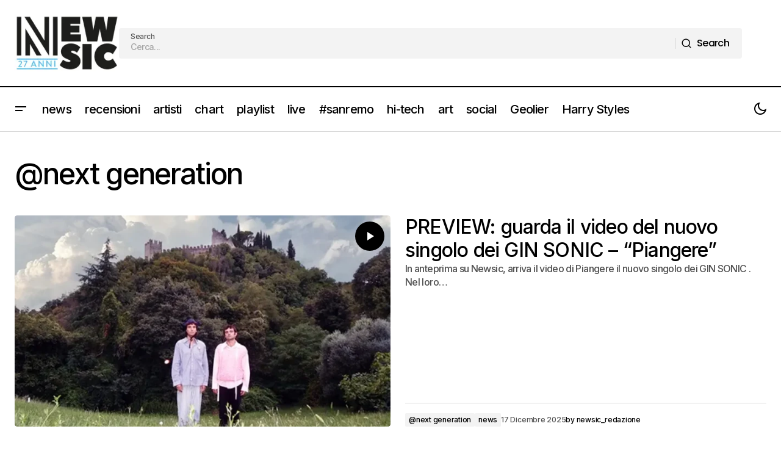

--- FILE ---
content_type: text/html; charset=UTF-8
request_url: https://www.newsic.it/category/next-generation/page/10/
body_size: 18200
content:
<!doctype html>
<html lang="it-IT">
<head>
	<meta charset="UTF-8" />
	<meta name="viewport" content="width=device-width, initial-scale=1" />
	<link rel="profile" href="https://gmpg.org/xfn/11" />

	<meta name='robots' content='index, follow, max-image-preview:large, max-snippet:-1, max-video-preview:-1' />
	<style>img:is([sizes="auto" i], [sizes^="auto," i]) { contain-intrinsic-size: 3000px 1500px }</style>
	
	<!-- This site is optimized with the Yoast SEO Premium plugin v25.2 (Yoast SEO v26.8) - https://yoast.com/product/yoast-seo-premium-wordpress/ -->
	<title>@next generation Archivi - Pagina 10 di 15 - Newsic.it</title>
	<link rel="canonical" href="https://www.newsic.it/category/next-generation/page/10/" />
	<link rel="prev" href="https://www.newsic.it/category/next-generation/page/9/" />
	<link rel="next" href="https://www.newsic.it/category/next-generation/page/11/" />
	<meta property="og:locale" content="it_IT" />
	<meta property="og:type" content="article" />
	<meta property="og:title" content="@next generation Archivi" />
	<meta property="og:url" content="https://www.newsic.it/category/next-generation/" />
	<meta property="og:site_name" content="Newsic.it" />
	<meta property="og:image" content="https://www.newsic.it/wp-content/uploads/2024/05/Newsic_N_26_Arancia.webp" />
	<meta property="og:image:width" content="512" />
	<meta property="og:image:height" content="512" />
	<meta property="og:image:type" content="image/webp" />
	<meta name="twitter:card" content="summary_large_image" />
	<meta name="twitter:site" content="@newsic1" />
	<script type="application/ld+json" class="yoast-schema-graph">{"@context":"https://schema.org","@graph":[{"@type":"CollectionPage","@id":"https://www.newsic.it/category/next-generation/","url":"https://www.newsic.it/category/next-generation/page/10/","name":"@next generation Archivi - Pagina 10 di 15 - Newsic.it","isPartOf":{"@id":"https://www.newsic.it/#website"},"primaryImageOfPage":{"@id":"https://www.newsic.it/category/next-generation/page/10/#primaryimage"},"image":{"@id":"https://www.newsic.it/category/next-generation/page/10/#primaryimage"},"thumbnailUrl":"https://www.newsic.it/wp-content/uploads/2021/11/01-Xenboi-Foto-di-Rocco-Castellucci-1.jpg","breadcrumb":{"@id":"https://www.newsic.it/category/next-generation/page/10/#breadcrumb"},"inLanguage":"it-IT"},{"@type":"ImageObject","inLanguage":"it-IT","@id":"https://www.newsic.it/category/next-generation/page/10/#primaryimage","url":"https://www.newsic.it/wp-content/uploads/2021/11/01-Xenboi-Foto-di-Rocco-Castellucci-1.jpg","contentUrl":"https://www.newsic.it/wp-content/uploads/2021/11/01-Xenboi-Foto-di-Rocco-Castellucci-1.jpg","width":800,"height":611},{"@type":"BreadcrumbList","@id":"https://www.newsic.it/category/next-generation/page/10/#breadcrumb","itemListElement":[{"@type":"ListItem","position":1,"name":"Home","item":"https://www.newsic.it/"},{"@type":"ListItem","position":2,"name":"@next generation"}]},{"@type":"WebSite","@id":"https://www.newsic.it/#website","url":"https://www.newsic.it/","name":"Newsic.it","description":"News and music 24/7","publisher":{"@id":"https://www.newsic.it/#organization"},"potentialAction":[{"@type":"SearchAction","target":{"@type":"EntryPoint","urlTemplate":"https://www.newsic.it/?s={search_term_string}"},"query-input":{"@type":"PropertyValueSpecification","valueRequired":true,"valueName":"search_term_string"}}],"inLanguage":"it-IT"},{"@type":"Organization","@id":"https://www.newsic.it/#organization","name":"Newsic.it","url":"https://www.newsic.it/","logo":{"@type":"ImageObject","inLanguage":"it-IT","@id":"https://www.newsic.it/#/schema/logo/image/","url":"https://www.newsic.it/wp-content/uploads/2025/06/logo-newsic.jpeg","contentUrl":"https://www.newsic.it/wp-content/uploads/2025/06/logo-newsic.jpeg","width":827,"height":827,"caption":"Newsic.it"},"image":{"@id":"https://www.newsic.it/#/schema/logo/image/"},"sameAs":["https://www.facebook.com/newsic.it","https://x.com/newsic1","https://www.instagram.com/newsic.it/","https://t.me/newsicsito"]}]}</script>
	<!-- / Yoast SEO Premium plugin. -->


<link rel='dns-prefetch' href='//pagead2.googlesyndication.com' />
<link rel='dns-prefetch' href='//fonts.googleapis.com' />
<link rel='dns-prefetch' href='//www.googletagmanager.com' />
<link href='https://fonts.gstatic.com' crossorigin rel='preconnect' />
<link rel="alternate" type="application/rss+xml" title="Newsic.it &raquo; Feed" href="https://www.newsic.it/feed/" />
<link rel="alternate" type="application/rss+xml" title="Newsic.it &raquo; Feed dei commenti" href="https://www.newsic.it/comments/feed/" />
<link rel="alternate" type="application/rss+xml" title="Newsic.it &raquo; @next generation Feed della categoria" href="https://www.newsic.it/category/next-generation/feed/" />
<script>
window._wpemojiSettings = {"baseUrl":"https:\/\/s.w.org\/images\/core\/emoji\/16.0.1\/72x72\/","ext":".png","svgUrl":"https:\/\/s.w.org\/images\/core\/emoji\/16.0.1\/svg\/","svgExt":".svg","source":{"concatemoji":"https:\/\/www.newsic.it\/wp-includes\/js\/wp-emoji-release.min.js?ver=6.8.3"}};
/*! This file is auto-generated */
!function(s,n){var o,i,e;function c(e){try{var t={supportTests:e,timestamp:(new Date).valueOf()};sessionStorage.setItem(o,JSON.stringify(t))}catch(e){}}function p(e,t,n){e.clearRect(0,0,e.canvas.width,e.canvas.height),e.fillText(t,0,0);var t=new Uint32Array(e.getImageData(0,0,e.canvas.width,e.canvas.height).data),a=(e.clearRect(0,0,e.canvas.width,e.canvas.height),e.fillText(n,0,0),new Uint32Array(e.getImageData(0,0,e.canvas.width,e.canvas.height).data));return t.every(function(e,t){return e===a[t]})}function u(e,t){e.clearRect(0,0,e.canvas.width,e.canvas.height),e.fillText(t,0,0);for(var n=e.getImageData(16,16,1,1),a=0;a<n.data.length;a++)if(0!==n.data[a])return!1;return!0}function f(e,t,n,a){switch(t){case"flag":return n(e,"\ud83c\udff3\ufe0f\u200d\u26a7\ufe0f","\ud83c\udff3\ufe0f\u200b\u26a7\ufe0f")?!1:!n(e,"\ud83c\udde8\ud83c\uddf6","\ud83c\udde8\u200b\ud83c\uddf6")&&!n(e,"\ud83c\udff4\udb40\udc67\udb40\udc62\udb40\udc65\udb40\udc6e\udb40\udc67\udb40\udc7f","\ud83c\udff4\u200b\udb40\udc67\u200b\udb40\udc62\u200b\udb40\udc65\u200b\udb40\udc6e\u200b\udb40\udc67\u200b\udb40\udc7f");case"emoji":return!a(e,"\ud83e\udedf")}return!1}function g(e,t,n,a){var r="undefined"!=typeof WorkerGlobalScope&&self instanceof WorkerGlobalScope?new OffscreenCanvas(300,150):s.createElement("canvas"),o=r.getContext("2d",{willReadFrequently:!0}),i=(o.textBaseline="top",o.font="600 32px Arial",{});return e.forEach(function(e){i[e]=t(o,e,n,a)}),i}function t(e){var t=s.createElement("script");t.src=e,t.defer=!0,s.head.appendChild(t)}"undefined"!=typeof Promise&&(o="wpEmojiSettingsSupports",i=["flag","emoji"],n.supports={everything:!0,everythingExceptFlag:!0},e=new Promise(function(e){s.addEventListener("DOMContentLoaded",e,{once:!0})}),new Promise(function(t){var n=function(){try{var e=JSON.parse(sessionStorage.getItem(o));if("object"==typeof e&&"number"==typeof e.timestamp&&(new Date).valueOf()<e.timestamp+604800&&"object"==typeof e.supportTests)return e.supportTests}catch(e){}return null}();if(!n){if("undefined"!=typeof Worker&&"undefined"!=typeof OffscreenCanvas&&"undefined"!=typeof URL&&URL.createObjectURL&&"undefined"!=typeof Blob)try{var e="postMessage("+g.toString()+"("+[JSON.stringify(i),f.toString(),p.toString(),u.toString()].join(",")+"));",a=new Blob([e],{type:"text/javascript"}),r=new Worker(URL.createObjectURL(a),{name:"wpTestEmojiSupports"});return void(r.onmessage=function(e){c(n=e.data),r.terminate(),t(n)})}catch(e){}c(n=g(i,f,p,u))}t(n)}).then(function(e){for(var t in e)n.supports[t]=e[t],n.supports.everything=n.supports.everything&&n.supports[t],"flag"!==t&&(n.supports.everythingExceptFlag=n.supports.everythingExceptFlag&&n.supports[t]);n.supports.everythingExceptFlag=n.supports.everythingExceptFlag&&!n.supports.flag,n.DOMReady=!1,n.readyCallback=function(){n.DOMReady=!0}}).then(function(){return e}).then(function(){var e;n.supports.everything||(n.readyCallback(),(e=n.source||{}).concatemoji?t(e.concatemoji):e.wpemoji&&e.twemoji&&(t(e.twemoji),t(e.wpemoji)))}))}((window,document),window._wpemojiSettings);
</script>

<style id='wp-emoji-styles-inline-css'>

	img.wp-smiley, img.emoji {
		display: inline !important;
		border: none !important;
		box-shadow: none !important;
		height: 1em !important;
		width: 1em !important;
		margin: 0 0.07em !important;
		vertical-align: -0.1em !important;
		background: none !important;
		padding: 0 !important;
	}
</style>
<link rel='stylesheet' id='wp-block-library-css' href='https://www.newsic.it/wp-includes/css/dist/block-library/style.min.css?ver=6.8.3' media='all' />
<style id='classic-theme-styles-inline-css'>
/*! This file is auto-generated */
.wp-block-button__link{color:#fff;background-color:#32373c;border-radius:9999px;box-shadow:none;text-decoration:none;padding:calc(.667em + 2px) calc(1.333em + 2px);font-size:1.125em}.wp-block-file__button{background:#32373c;color:#fff;text-decoration:none}
</style>
<style id='global-styles-inline-css'>
:root{--wp--preset--aspect-ratio--square: 1;--wp--preset--aspect-ratio--4-3: 4/3;--wp--preset--aspect-ratio--3-4: 3/4;--wp--preset--aspect-ratio--3-2: 3/2;--wp--preset--aspect-ratio--2-3: 2/3;--wp--preset--aspect-ratio--16-9: 16/9;--wp--preset--aspect-ratio--9-16: 9/16;--wp--preset--color--black: #000000;--wp--preset--color--cyan-bluish-gray: #abb8c3;--wp--preset--color--white: #FFFFFF;--wp--preset--color--pale-pink: #f78da7;--wp--preset--color--vivid-red: #cf2e2e;--wp--preset--color--luminous-vivid-orange: #ff6900;--wp--preset--color--luminous-vivid-amber: #fcb900;--wp--preset--color--light-green-cyan: #7bdcb5;--wp--preset--color--vivid-green-cyan: #00d084;--wp--preset--color--pale-cyan-blue: #8ed1fc;--wp--preset--color--vivid-cyan-blue: #0693e3;--wp--preset--color--vivid-purple: #9b51e0;--wp--preset--color--blue: #59BACC;--wp--preset--color--green: #58AD69;--wp--preset--color--orange: #FFBC49;--wp--preset--color--red: #e32c26;--wp--preset--color--gray-50: #f8f9fa;--wp--preset--color--gray-100: #f8f9fb;--wp--preset--color--gray-200: #E0E0E0;--wp--preset--color--primary: #000000;--wp--preset--color--secondary: #525252;--wp--preset--color--layout: #F3F3F3;--wp--preset--color--border: #D9D9D9;--wp--preset--gradient--vivid-cyan-blue-to-vivid-purple: linear-gradient(135deg,rgba(6,147,227,1) 0%,rgb(155,81,224) 100%);--wp--preset--gradient--light-green-cyan-to-vivid-green-cyan: linear-gradient(135deg,rgb(122,220,180) 0%,rgb(0,208,130) 100%);--wp--preset--gradient--luminous-vivid-amber-to-luminous-vivid-orange: linear-gradient(135deg,rgba(252,185,0,1) 0%,rgba(255,105,0,1) 100%);--wp--preset--gradient--luminous-vivid-orange-to-vivid-red: linear-gradient(135deg,rgba(255,105,0,1) 0%,rgb(207,46,46) 100%);--wp--preset--gradient--very-light-gray-to-cyan-bluish-gray: linear-gradient(135deg,rgb(238,238,238) 0%,rgb(169,184,195) 100%);--wp--preset--gradient--cool-to-warm-spectrum: linear-gradient(135deg,rgb(74,234,220) 0%,rgb(151,120,209) 20%,rgb(207,42,186) 40%,rgb(238,44,130) 60%,rgb(251,105,98) 80%,rgb(254,248,76) 100%);--wp--preset--gradient--blush-light-purple: linear-gradient(135deg,rgb(255,206,236) 0%,rgb(152,150,240) 100%);--wp--preset--gradient--blush-bordeaux: linear-gradient(135deg,rgb(254,205,165) 0%,rgb(254,45,45) 50%,rgb(107,0,62) 100%);--wp--preset--gradient--luminous-dusk: linear-gradient(135deg,rgb(255,203,112) 0%,rgb(199,81,192) 50%,rgb(65,88,208) 100%);--wp--preset--gradient--pale-ocean: linear-gradient(135deg,rgb(255,245,203) 0%,rgb(182,227,212) 50%,rgb(51,167,181) 100%);--wp--preset--gradient--electric-grass: linear-gradient(135deg,rgb(202,248,128) 0%,rgb(113,206,126) 100%);--wp--preset--gradient--midnight: linear-gradient(135deg,rgb(2,3,129) 0%,rgb(40,116,252) 100%);--wp--preset--font-size--small: 13px;--wp--preset--font-size--medium: 20px;--wp--preset--font-size--large: 36px;--wp--preset--font-size--x-large: 42px;--wp--preset--spacing--20: 0.44rem;--wp--preset--spacing--30: 0.67rem;--wp--preset--spacing--40: 1rem;--wp--preset--spacing--50: 1.5rem;--wp--preset--spacing--60: 2.25rem;--wp--preset--spacing--70: 3.38rem;--wp--preset--spacing--80: 5.06rem;--wp--preset--shadow--natural: 6px 6px 9px rgba(0, 0, 0, 0.2);--wp--preset--shadow--deep: 12px 12px 50px rgba(0, 0, 0, 0.4);--wp--preset--shadow--sharp: 6px 6px 0px rgba(0, 0, 0, 0.2);--wp--preset--shadow--outlined: 6px 6px 0px -3px rgba(255, 255, 255, 1), 6px 6px rgba(0, 0, 0, 1);--wp--preset--shadow--crisp: 6px 6px 0px rgba(0, 0, 0, 1);}:root :where(.is-layout-flow) > :first-child{margin-block-start: 0;}:root :where(.is-layout-flow) > :last-child{margin-block-end: 0;}:root :where(.is-layout-flow) > *{margin-block-start: 24px;margin-block-end: 0;}:root :where(.is-layout-constrained) > :first-child{margin-block-start: 0;}:root :where(.is-layout-constrained) > :last-child{margin-block-end: 0;}:root :where(.is-layout-constrained) > *{margin-block-start: 24px;margin-block-end: 0;}:root :where(.is-layout-flex){gap: 24px;}:root :where(.is-layout-grid){gap: 24px;}body .is-layout-flex{display: flex;}.is-layout-flex{flex-wrap: wrap;align-items: center;}.is-layout-flex > :is(*, div){margin: 0;}body .is-layout-grid{display: grid;}.is-layout-grid > :is(*, div){margin: 0;}.has-black-color{color: var(--wp--preset--color--black) !important;}.has-cyan-bluish-gray-color{color: var(--wp--preset--color--cyan-bluish-gray) !important;}.has-white-color{color: var(--wp--preset--color--white) !important;}.has-pale-pink-color{color: var(--wp--preset--color--pale-pink) !important;}.has-vivid-red-color{color: var(--wp--preset--color--vivid-red) !important;}.has-luminous-vivid-orange-color{color: var(--wp--preset--color--luminous-vivid-orange) !important;}.has-luminous-vivid-amber-color{color: var(--wp--preset--color--luminous-vivid-amber) !important;}.has-light-green-cyan-color{color: var(--wp--preset--color--light-green-cyan) !important;}.has-vivid-green-cyan-color{color: var(--wp--preset--color--vivid-green-cyan) !important;}.has-pale-cyan-blue-color{color: var(--wp--preset--color--pale-cyan-blue) !important;}.has-vivid-cyan-blue-color{color: var(--wp--preset--color--vivid-cyan-blue) !important;}.has-vivid-purple-color{color: var(--wp--preset--color--vivid-purple) !important;}.has-blue-color{color: var(--wp--preset--color--blue) !important;}.has-green-color{color: var(--wp--preset--color--green) !important;}.has-orange-color{color: var(--wp--preset--color--orange) !important;}.has-red-color{color: var(--wp--preset--color--red) !important;}.has-gray-50-color{color: var(--wp--preset--color--gray-50) !important;}.has-gray-100-color{color: var(--wp--preset--color--gray-100) !important;}.has-gray-200-color{color: var(--wp--preset--color--gray-200) !important;}.has-primary-color{color: var(--wp--preset--color--primary) !important;}.has-secondary-color{color: var(--wp--preset--color--secondary) !important;}.has-layout-color{color: var(--wp--preset--color--layout) !important;}.has-border-color{color: var(--wp--preset--color--border) !important;}.has-black-background-color{background-color: var(--wp--preset--color--black) !important;}.has-cyan-bluish-gray-background-color{background-color: var(--wp--preset--color--cyan-bluish-gray) !important;}.has-white-background-color{background-color: var(--wp--preset--color--white) !important;}.has-pale-pink-background-color{background-color: var(--wp--preset--color--pale-pink) !important;}.has-vivid-red-background-color{background-color: var(--wp--preset--color--vivid-red) !important;}.has-luminous-vivid-orange-background-color{background-color: var(--wp--preset--color--luminous-vivid-orange) !important;}.has-luminous-vivid-amber-background-color{background-color: var(--wp--preset--color--luminous-vivid-amber) !important;}.has-light-green-cyan-background-color{background-color: var(--wp--preset--color--light-green-cyan) !important;}.has-vivid-green-cyan-background-color{background-color: var(--wp--preset--color--vivid-green-cyan) !important;}.has-pale-cyan-blue-background-color{background-color: var(--wp--preset--color--pale-cyan-blue) !important;}.has-vivid-cyan-blue-background-color{background-color: var(--wp--preset--color--vivid-cyan-blue) !important;}.has-vivid-purple-background-color{background-color: var(--wp--preset--color--vivid-purple) !important;}.has-blue-background-color{background-color: var(--wp--preset--color--blue) !important;}.has-green-background-color{background-color: var(--wp--preset--color--green) !important;}.has-orange-background-color{background-color: var(--wp--preset--color--orange) !important;}.has-red-background-color{background-color: var(--wp--preset--color--red) !important;}.has-gray-50-background-color{background-color: var(--wp--preset--color--gray-50) !important;}.has-gray-100-background-color{background-color: var(--wp--preset--color--gray-100) !important;}.has-gray-200-background-color{background-color: var(--wp--preset--color--gray-200) !important;}.has-primary-background-color{background-color: var(--wp--preset--color--primary) !important;}.has-secondary-background-color{background-color: var(--wp--preset--color--secondary) !important;}.has-layout-background-color{background-color: var(--wp--preset--color--layout) !important;}.has-border-background-color{background-color: var(--wp--preset--color--border) !important;}.has-black-border-color{border-color: var(--wp--preset--color--black) !important;}.has-cyan-bluish-gray-border-color{border-color: var(--wp--preset--color--cyan-bluish-gray) !important;}.has-white-border-color{border-color: var(--wp--preset--color--white) !important;}.has-pale-pink-border-color{border-color: var(--wp--preset--color--pale-pink) !important;}.has-vivid-red-border-color{border-color: var(--wp--preset--color--vivid-red) !important;}.has-luminous-vivid-orange-border-color{border-color: var(--wp--preset--color--luminous-vivid-orange) !important;}.has-luminous-vivid-amber-border-color{border-color: var(--wp--preset--color--luminous-vivid-amber) !important;}.has-light-green-cyan-border-color{border-color: var(--wp--preset--color--light-green-cyan) !important;}.has-vivid-green-cyan-border-color{border-color: var(--wp--preset--color--vivid-green-cyan) !important;}.has-pale-cyan-blue-border-color{border-color: var(--wp--preset--color--pale-cyan-blue) !important;}.has-vivid-cyan-blue-border-color{border-color: var(--wp--preset--color--vivid-cyan-blue) !important;}.has-vivid-purple-border-color{border-color: var(--wp--preset--color--vivid-purple) !important;}.has-blue-border-color{border-color: var(--wp--preset--color--blue) !important;}.has-green-border-color{border-color: var(--wp--preset--color--green) !important;}.has-orange-border-color{border-color: var(--wp--preset--color--orange) !important;}.has-red-border-color{border-color: var(--wp--preset--color--red) !important;}.has-gray-50-border-color{border-color: var(--wp--preset--color--gray-50) !important;}.has-gray-100-border-color{border-color: var(--wp--preset--color--gray-100) !important;}.has-gray-200-border-color{border-color: var(--wp--preset--color--gray-200) !important;}.has-primary-border-color{border-color: var(--wp--preset--color--primary) !important;}.has-secondary-border-color{border-color: var(--wp--preset--color--secondary) !important;}.has-layout-border-color{border-color: var(--wp--preset--color--layout) !important;}.has-border-border-color{border-color: var(--wp--preset--color--border) !important;}.has-vivid-cyan-blue-to-vivid-purple-gradient-background{background: var(--wp--preset--gradient--vivid-cyan-blue-to-vivid-purple) !important;}.has-light-green-cyan-to-vivid-green-cyan-gradient-background{background: var(--wp--preset--gradient--light-green-cyan-to-vivid-green-cyan) !important;}.has-luminous-vivid-amber-to-luminous-vivid-orange-gradient-background{background: var(--wp--preset--gradient--luminous-vivid-amber-to-luminous-vivid-orange) !important;}.has-luminous-vivid-orange-to-vivid-red-gradient-background{background: var(--wp--preset--gradient--luminous-vivid-orange-to-vivid-red) !important;}.has-very-light-gray-to-cyan-bluish-gray-gradient-background{background: var(--wp--preset--gradient--very-light-gray-to-cyan-bluish-gray) !important;}.has-cool-to-warm-spectrum-gradient-background{background: var(--wp--preset--gradient--cool-to-warm-spectrum) !important;}.has-blush-light-purple-gradient-background{background: var(--wp--preset--gradient--blush-light-purple) !important;}.has-blush-bordeaux-gradient-background{background: var(--wp--preset--gradient--blush-bordeaux) !important;}.has-luminous-dusk-gradient-background{background: var(--wp--preset--gradient--luminous-dusk) !important;}.has-pale-ocean-gradient-background{background: var(--wp--preset--gradient--pale-ocean) !important;}.has-electric-grass-gradient-background{background: var(--wp--preset--gradient--electric-grass) !important;}.has-midnight-gradient-background{background: var(--wp--preset--gradient--midnight) !important;}.has-small-font-size{font-size: var(--wp--preset--font-size--small) !important;}.has-medium-font-size{font-size: var(--wp--preset--font-size--medium) !important;}.has-large-font-size{font-size: var(--wp--preset--font-size--large) !important;}.has-x-large-font-size{font-size: var(--wp--preset--font-size--x-large) !important;}
:root :where(.wp-block-pullquote){font-size: 1.5em;line-height: 1.6;}
</style>
<style id='cs-elementor-editor-inline-css'>
:root {  --cs-desktop-container: 1448px; --cs-laptop-container: 1200px; --cs-tablet-container: 992px; --cs-mobile-container: 576px; }
</style>
<link rel='stylesheet' id='csco-styles-css' href='https://www.newsic.it/wp-content/themes/maag/style.css?ver=1.0.8' media='all' />
<style id='csco-styles-inline-css'>

:root {
	/* Base Font */
	--cs-font-base-family: Poppins;
	--cs-font-base-size: 1rem;
	--cs-font-base-weight: 400;
	--cs-font-base-style: normal;
	--cs-font-base-letter-spacing: normal;
	--cs-font-base-line-height: 1.5;

	/* Primary Font */
	--cs-font-primary-family: Poppins;
	--cs-font-primary-size: 1rem;
	--cs-font-primary-weight: 500;
	--cs-font-primary-style: normal;
	--cs-font-primary-letter-spacing: -0.04em;
	--cs-font-primary-text-transform: none;
	--cs-font-primary-line-height: 1.4;

	/* Secondary Font */
	--cs-font-secondary-family: Poppins;
	--cs-font-secondary-size: 0.75rem;
	--cs-font-secondary-weight: 500;
	--cs-font-secondary-style: normal;
	--cs-font-secondary-letter-spacing: -0.02em;
	--cs-font-secondary-text-transform: none;
	--cs-font-secondary-line-height: 1.2;

	/* Section Headings Font */
	--cs-font-section-headings-family: Inter;
	--cs-font-section-headings-size: 1rem;
	--cs-font-section-headings-weight: 500;
	--cs-font-section-headings-style: normal;
	--cs-font-section-headings-letter-spacing: -0.04em;
	--cs-font-section-headings-text-transform: none;
	--cs-font-section-headings-line-height: 1.2;

	/* Post Title Font Size */
	--cs-font-post-title-family: Inter;
	--cs-font-post-title-weight: 500;
	--cs-font-post-title-size: 3rem;
	--cs-font-post-title-letter-spacing: -0.04em;
	--cs-font-post-title-text-transform: none;
	--cs-font-post-title-line-height: 1.2;

	/* Post Subbtitle */
	--cs-font-post-subtitle-family: Inter;
	--cs-font-post-subtitle-weight: 500;
	--cs-font-post-subtitle-size: 1rem;
	--cs-font-post-subtitle-letter-spacing: -0.04em;
	--cs-font-post-subtitle-line-height: 1.4;

	/* Post Category Font */
	--cs-font-category-family: Inter;
	--cs-font-category-size: 0.75rem;
	--cs-font-category-weight: 500;
	--cs-font-category-style: normal;
	--cs-font-category-letter-spacing: -0.02em;
	--cs-font-category-text-transform: none;
	--cs-font-category-line-height: 1.2;

	/* Post Meta Font */
	--cs-font-post-meta-family: Inter;
	--cs-font-post-meta-size: 0.75rem;
	--cs-font-post-meta-weight: 500;
	--cs-font-post-meta-style: normal;
	--cs-font-post-meta-letter-spacing: -0.02em;
	--cs-font-post-meta-text-transform: none;
	--cs-font-post-meta-line-height: 1.2;

	/* Post Content */
	--cs-font-post-content-family: Inter;
	--cs-font-post-content-weight: 400;
	--cs-font-post-content-size: 1.25rem;
	--cs-font-post-content-letter-spacing: normal;
	--cs-font-post-content-line-height: 1.8;

	/* Input Font */
	--cs-font-input-family: Inter;
	--cs-font-input-size: 0.875rem;
	--cs-font-input-weight: 500;
	--cs-font-input-style: normal;
	--cs-font-input-line-height: 1.4;
	--cs-font-input-letter-spacing: -0.04em;
	--cs-font-input-text-transform: none;

	/* Entry Title Font Size */
	--cs-font-entry-title-family: Inter;
	--cs-font-entry-title-weight: 500;
	--cs-font-entry-title-style: normal;
	--cs-font-entry-title-letter-spacing: -0.04em;
	--cs-font-entry-title-line-height: 1.2;
	--cs-font-entry-title-text-transform: none;

	/* Entry Excerpt */
	--cs-font-entry-excerpt-family: Inter;
	--cs-font-entry-excerpt-weight: 500;
	--cs-font-entry-excerpt-size: 1rem;
	--cs-font-entry-excerpt-letter-spacing: -0.04em;
	--cs-font-entry-excerpt-line-height: 1.4;

	/* Logos --------------- */

	/* Main Logo */
	--cs-font-main-logo-family: Inter;
	--cs-font-main-logo-size: 1.375rem;
	--cs-font-main-logo-weight: 700;
	--cs-font-main-logo-style: normal;
	--cs-font-main-logo-letter-spacing: -0.02em;
	--cs-font-main-logo-text-transform: none;

	/* Mobile Logo */
	--cs-font-mobile-logo-family: Inter;
	--cs-font-mobile-logo-size: 1.375rem;
	--cs-font-mobile-logo-weight: 700;
	--cs-font-mobile-logo-style: normal;
	--cs-font-mobile-logo-letter-spacing: -0.02em;
	--cs-font-mobile-logo-text-transform: none;

	/* Footer Logo */
	--cs-font-footer-logo-family: Inter;
	--cs-font-footer-logo-size: 1.375rem;
	--cs-font-footer-logo-weight: 700;
	--cs-font-footer-logo-style: normal;
	--cs-font-footer-logo-letter-spacing: -0.02em;
	--cs-font-footer-logo-text-transform: none;

	/* Headings --------------- */

	/* Headings */
	--cs-font-headings-family: Inter;
	--cs-font-headings-weight: 500;
	--cs-font-headings-style: normal;
	--cs-font-headings-line-height: 1.2;
	--cs-font-headings-letter-spacing: -0.04em;
	--cs-font-headings-text-transform: none;

	/* Menu Font --------------- */

	/* Menu */
	/* Used for main top level menu elements. */
	--cs-font-menu-family: Inter;
	--cs-font-menu-size: 1.25rem;
	--cs-font-menu-weight: 500;
	--cs-font-menu-style: normal;
	--cs-font-menu-letter-spacing: -0.04em;
	--cs-font-menu-text-transform: none;
	--cs-font-menu-line-height: 1.2;

	/* Submenu Font */
	/* Used for submenu elements. */
	--cs-font-submenu-family: Inter;
	--cs-font-submenu-size: 1rem;
	--cs-font-submenu-weight: 500;
	--cs-font-submenu-style: normal;
	--cs-font-submenu-letter-spacing: -0.04em;
	--cs-font-submenu-text-transform: none;
	--cs-font-submenu-line-height: 1.4;

	/* Footer Menu */
	--cs-font-footer-menu-family: Inter;
	--cs-font-footer-menu-size: 1rem;
	--cs-font-footer-menu-weight: 500;
	--cs-font-footer-menu-style: normal;
	--cs-font-footer-menu-letter-spacing: -0.04em;
	--cs-font-footer-menu-text-transform: none;
	--cs-font-footer-menu-line-height: 1.4;

	/* Footer Submenu Font */
	--cs-font-footer-submenu-family: Inter;
	--cs-font-footer-submenu-size: 1rem;
	--cs-font-footer-submenu-weight: 500;
	--cs-font-footer-submenu-style: normal;
	--cs-font-footer-submenu-letter-spacing: -0.04em;
	--cs-font-footer-submenu-text-transform: none;
	--cs-font-footer-submenu-line-height: 1.2;

	/* Bottombar Menu Font */
	--cs-font-bottombar-menu-family: Inter;
	--cs-font-bottombar-menu-size: 1rem;
	--cs-font-bottombar-menu-weight: 500;
	--cs-font-bottombar-menu-style: normal;
	--cs-font-bottombar-menu-letter-spacing: -0.04em;
	--cs-font-bottombar-menu-text-transform: none;
	--cs-font-bottombar-menu-line-height: 1.2;
}

</style>
<link rel='stylesheet' id='csco-child-styles-css' href='https://www.newsic.it/wp-content/themes/maag-child/style.css?ver=1.0.0' media='all' />
<link rel='stylesheet' id='d590151223a50b69e2e33065af6d3a0b-css' href='https://fonts.googleapis.com/css?family=Poppins%3A400%2C400i%2C700%2C700i%2C500&#038;subset=latin%2Clatin-ext%2Ccyrillic%2Ccyrillic-ext%2Cvietnamese&#038;display=swap&#038;ver=1.0.8' media='all' />
<link rel='stylesheet' id='9b8a0e400374e4aa1b239894ad42f7e7-css' href='https://fonts.googleapis.com/css?family=Inter%3A500%2C400%2C400i%2C500i%2C700%2C700i%2C800%2C800i&#038;subset=latin%2Clatin-ext%2Ccyrillic%2Ccyrillic-ext%2Cvietnamese&#038;display=swap&#038;ver=1.0.8' media='all' />
<style id='cs-customizer-output-styles-inline-css'>
:root{--cs-light-site-background:#FFFFFF;--cs-dark-site-background:#161616;--cs-light-header-background:#FFFFFF;--cs-dark-header-background:#161616;--cs-light-header-submenu-background:#FFFFFF;--cs-dark-header-submenu-background:#161616;--cs-light-header-topbar-background:#F3F3F3;--cs-dark-header-topbar-background:#232323;--cs-light-footer-background:#FFFFFF;--cs-dark-footer-background:#161616;--cs-light-offcanvas-background:#FFFFFF;--cs-dark-offcanvas-background:#161616;--cs-light-layout-background:#F3F3F3;--cs-dark-layout-background:#232323;--cs-light-primary-color:#000000;--cs-dark-primary-color:#FFFFFF;--cs-light-secondary-color:#525252;--cs-dark-secondary-color:#CDCDCD;--cs-light-accent-color:#000000;--cs-dark-accent-color:#ffffff;--cs-light-button-background:#000000;--cs-dark-button-background:#3e3e3e;--cs-light-button-color:#FFFFFF;--cs-dark-button-color:#FFFFFF;--cs-light-button-hover-background:#000000;--cs-dark-button-hover-background:#3e3e3e;--cs-light-button-hover-color:#FFFFFF;--cs-dark-button-hover-color:#FFFFFF;--cs-light-border-color:#D9D9D9;--cs-dark-border-color:#343434;--cs-light-overlay-background:#161616;--cs-dark-overlay-background:#161616;--cs-layout-elements-border-radius:4px;--cs-thumbnail-border-radius:4px;--cs-tag-border-radius:2px;--cs-input-border-radius:4px;--cs-button-border-radius:4px;--cs-heading-1-font-size:3rem;--cs-heading-2-font-size:2rem;--cs-heading-3-font-size:1.5rem;--cs-heading-4-font-size:1.25rem;--cs-heading-5-font-size:1rem;--cs-heading-6-font-size:0.875rem;--cs-header-initial-height:72px;--cs-header-height:72px;--cs-header-topbar-height:143px;--cs-header-border-width:1px;}:root, [data-scheme="light"]{--cs-light-overlay-background-rgb:22,22,22;}:root, [data-scheme="dark"]{--cs-dark-overlay-background-rgb:22,22,22;}.cs-header-bottombar{--cs-header-bottombar-alignment:flex-start;}.cs-posts-area__home.cs-posts-area__grid{--cs-posts-area-grid-columns:3;--cs-posts-area-grid-column-gap:24px;}.cs-posts-area__home{--cs-posts-area-grid-row-gap:48px;--cs-entry-title-font-size:1.25rem;}.cs-posts-area__archive.cs-posts-area__grid{--cs-posts-area-grid-columns:3;--cs-posts-area-grid-column-gap:24px;}.cs-posts-area__archive{--cs-posts-area-grid-row-gap:48px;--cs-entry-title-font-size:1.25rem;}.cs-posts-area__read-next{--cs-entry-title-font-size:1.25rem;}.cs-search__post-area{--cs-entry-title-font-size:1.25rem;}.cs-burger-menu__post-area{--cs-entry-title-font-size:1.25rem;}.woocommerce-loop-product__title{--cs-entry-title-font-size:1.25rem;}.wc-block-grid__product-title{--cs-entry-title-font-size:1.25rem;}.cs-banner-archive-inside{--cs-banner-width:970px;--cs-banner-label-alignment:left;}.cs-banner-archive-after{--cs-banner-width:970px;--cs-banner-label-alignment:left;}.cs-banner-post-inner{--cs-banner-width:970px;--cs-banner-label-alignment:left;}.cs-banner-post-after{--cs-banner-width:970px;--cs-banner-label-alignment:left;}@media (max-width: 1199.98px){.cs-posts-area__home.cs-posts-area__grid{--cs-posts-area-grid-columns:2;--cs-posts-area-grid-column-gap:24px;}.cs-posts-area__home{--cs-posts-area-grid-row-gap:48px;--cs-entry-title-font-size:1.25rem;}.cs-posts-area__archive.cs-posts-area__grid{--cs-posts-area-grid-columns:2;--cs-posts-area-grid-column-gap:24px;}.cs-posts-area__archive{--cs-posts-area-grid-row-gap:48px;--cs-entry-title-font-size:1.25rem;}.cs-posts-area__read-next{--cs-entry-title-font-size:1.25rem;}.cs-search__post-area{--cs-entry-title-font-size:1.25rem;}.cs-burger-menu__post-area{--cs-entry-title-font-size:1.25rem;}.woocommerce-loop-product__title{--cs-entry-title-font-size:1.25rem;}.wc-block-grid__product-title{--cs-entry-title-font-size:1.25rem;}.cs-banner-archive-inside{--cs-banner-width:970px;}.cs-banner-archive-after{--cs-banner-width:970px;}.cs-banner-post-inner{--cs-banner-width:970px;}.cs-banner-post-after{--cs-banner-width:970px;}}@media (max-width: 991.98px){.cs-posts-area__home.cs-posts-area__grid{--cs-posts-area-grid-columns:2;--cs-posts-area-grid-column-gap:24px;}.cs-posts-area__home{--cs-posts-area-grid-row-gap:32px;--cs-entry-title-font-size:1.25rem;}.cs-posts-area__archive.cs-posts-area__grid{--cs-posts-area-grid-columns:2;--cs-posts-area-grid-column-gap:24px;}.cs-posts-area__archive{--cs-posts-area-grid-row-gap:32px;--cs-entry-title-font-size:1.25rem;}.cs-posts-area__read-next{--cs-entry-title-font-size:1.25rem;}.cs-search__post-area{--cs-entry-title-font-size:1.25rem;}.cs-burger-menu__post-area{--cs-entry-title-font-size:1.25rem;}.woocommerce-loop-product__title{--cs-entry-title-font-size:1.25rem;}.wc-block-grid__product-title{--cs-entry-title-font-size:1.25rem;}.cs-banner-archive-inside{--cs-banner-width:100%;}.cs-banner-archive-after{--cs-banner-width:100%;}.cs-banner-post-inner{--cs-banner-width:100%;}.cs-banner-post-after{--cs-banner-width:100%;}}@media (max-width: 767.98px){.cs-posts-area__home.cs-posts-area__grid{--cs-posts-area-grid-columns:1;--cs-posts-area-grid-column-gap:24px;}.cs-posts-area__home{--cs-posts-area-grid-row-gap:32px;--cs-entry-title-font-size:1.125rem;}.cs-posts-area__archive.cs-posts-area__grid{--cs-posts-area-grid-columns:1;--cs-posts-area-grid-column-gap:24px;}.cs-posts-area__archive{--cs-posts-area-grid-row-gap:32px;--cs-entry-title-font-size:1.125rem;}.cs-posts-area__read-next{--cs-entry-title-font-size:1.125rem;}.cs-search__post-area{--cs-entry-title-font-size:1.125rem;}.cs-burger-menu__post-area{--cs-entry-title-font-size:1.125rem;}.woocommerce-loop-product__title{--cs-entry-title-font-size:1.125rem;}.wc-block-grid__product-title{--cs-entry-title-font-size:1.125rem;}.cs-banner-archive-inside{--cs-banner-width:100%;}.cs-banner-archive-after{--cs-banner-width:100%;}.cs-banner-post-inner{--cs-banner-width:100%;}.cs-banner-post-after{--cs-banner-width:100%;}}
</style>
<script src="//pagead2.googlesyndication.com/pagead/js/adsbygoogle.js?ver=6.8.3" id="csco_adsense-js"></script>
<link rel="https://api.w.org/" href="https://www.newsic.it/wp-json/" /><link rel="alternate" title="JSON" type="application/json" href="https://www.newsic.it/wp-json/wp/v2/categories/4615" /><link rel="EditURI" type="application/rsd+xml" title="RSD" href="https://www.newsic.it/xmlrpc.php?rsd" />
<meta name="generator" content="WordPress 6.8.3" />
<meta name="generator" content="Site Kit by Google 1.170.0" /><!-- Global site tag (gtag.js) - Google Analytics -->
<script async src="https://www.googletagmanager.com/gtag/js?id=G-C59TKQ8SBW"></script>
<script>
  window.dataLayer = window.dataLayer || [];
  function gtag(){dataLayer.push(arguments);}
  gtag('js', new Date());

  gtag('config', 'G-C59TKQ8SBW');
</script>


<!-- Google Tag Manager -->
<script>(function(w,d,s,l,i){w[l]=w[l]||[];w[l].push({'gtm.start':
new Date().getTime(),event:'gtm.js'});var f=d.getElementsByTagName(s)[0],
j=d.createElement(s),dl=l!='dataLayer'?'&l='+l:'';j.async=true;j.src=
'https://www.googletagmanager.com/gtm.js?id='+i+dl;f.parentNode.insertBefore(j,f);
})(window,document,'script','dataLayer','GTM-KMDX6TL');</script>
<!-- End Google Tag Manager -->
    <link rel="apple-touch-icon" sizes="57x57" href="https://www.newsic.it/wp-content/themes/maag-child/images/icons/apple-icon-57x57.png">
    <link rel="apple-touch-icon" sizes="60x60" href="https://www.newsic.it/wp-content/themes/maag-child/images/icons/apple-icon-60x60.png">
    <link rel="apple-touch-icon" sizes="72x72" href="https://www.newsic.it/wp-content/themes/maag-child/images/icons/apple-icon-72x72.png">
    <link rel="apple-touch-icon" sizes="76x76" href="https://www.newsic.it/wp-content/themes/maag-child/images/icons/apple-icon-76x76.png">
    <link rel="apple-touch-icon" sizes="114x114" href="https://www.newsic.it/wp-content/themes/maag-child/images/icons/apple-icon-114x114.png">
    <link rel="apple-touch-icon" sizes="120x120" href="https://www.newsic.it/wp-content/themes/maag-child/images/icons/apple-icon-120x120.png">
    <link rel="apple-touch-icon" sizes="144x144" href="https://www.newsic.it/wp-content/themes/maag-child/images/icons/apple-icon-144x144.png">
    <link rel="apple-touch-icon" sizes="152x152" href="https://www.newsic.it/wp-content/themes/maag-child/images/icons/apple-icon-152x152.png">
    <link rel="apple-touch-icon" sizes="180x180" href="https://www.newsic.it/wp-content/themes/maag-child/images/icons/apple-icon-180x180.png">
    <link rel="icon" type="image/png" sizes="192x192" href="https://www.newsic.it/wp-content/themes/maag-child/images/icons/android-icon-192x192.png">
    <link rel="icon" type="image/png" sizes="32x32" href="https://www.newsic.it/wp-content/themes/maag-child/images/icons/favicon-32x32.png">
    <link rel="icon" type="image/png" sizes="96x96" href="https://www.newsic.it/wp-content/themes/maag-child/images/icons/favicon-96x96.png">
    <link rel="icon" type="image/png" sizes="16x16" href="https://www.newsic.it/wp-content/themes/maag-child/images/icons/favicon-16x16.png">
    <link rel="icon" type="image/svg+xml" href="https://www.newsic.it/wp-content/themes/maag-child/images/icons/favicon.svg">
    <link rel="shortcut icon" href="https://www.newsic.it/wp-content/themes/maag-child/images/icons/favicon.ico">
    <link rel="manifest" href="https://www.newsic.it/wp-content/themes/maag-child/images/icons/manifest.json">
    <meta name="apple-mobile-web-app-title" content="Nome del sito">
    <meta name="msapplication-TileColor" content="#ffffff">
    <meta name="msapplication-TileImage" content="https://www.newsic.it/wp-content/themes/maag-child/images/icons/ms-icon-144x144.png">
    <meta name="theme-color" content="#ffffff">
    
<!-- Meta tag Google AdSense aggiunti da Site Kit -->
<meta name="google-adsense-platform-account" content="ca-host-pub-2644536267352236">
<meta name="google-adsense-platform-domain" content="sitekit.withgoogle.com">
<!-- Fine dei meta tag Google AdSense aggiunti da Site Kit -->
<meta name="generator" content="Elementor 3.34.2; features: e_font_icon_svg, additional_custom_breakpoints; settings: css_print_method-external, google_font-enabled, font_display-auto">
			<style>
				.e-con.e-parent:nth-of-type(n+4):not(.e-lazyloaded):not(.e-no-lazyload),
				.e-con.e-parent:nth-of-type(n+4):not(.e-lazyloaded):not(.e-no-lazyload) * {
					background-image: none !important;
				}
				@media screen and (max-height: 1024px) {
					.e-con.e-parent:nth-of-type(n+3):not(.e-lazyloaded):not(.e-no-lazyload),
					.e-con.e-parent:nth-of-type(n+3):not(.e-lazyloaded):not(.e-no-lazyload) * {
						background-image: none !important;
					}
				}
				@media screen and (max-height: 640px) {
					.e-con.e-parent:nth-of-type(n+2):not(.e-lazyloaded):not(.e-no-lazyload),
					.e-con.e-parent:nth-of-type(n+2):not(.e-lazyloaded):not(.e-no-lazyload) * {
						background-image: none !important;
					}
				}
			</style>
			<link rel="icon" href="https://www.newsic.it/wp-content/uploads/2025/05/cropped-Newsic_N_27_ico-1-32x32.webp" sizes="32x32" />
<link rel="icon" href="https://www.newsic.it/wp-content/uploads/2025/05/cropped-Newsic_N_27_ico-1-192x192.webp" sizes="192x192" />
<link rel="apple-touch-icon" href="https://www.newsic.it/wp-content/uploads/2025/05/cropped-Newsic_N_27_ico-1-180x180.webp" />
<meta name="msapplication-TileImage" content="https://www.newsic.it/wp-content/uploads/2025/05/cropped-Newsic_N_27_ico-1-270x270.webp" />
</head>

<body class="archive paged category category-next-generation category-4615 wp-embed-responsive paged-10 category-paged-10 wp-theme-maag wp-child-theme-maag-child cs-page-layout-right cs-navbar-smart-enabled cs-sticky-sidebar-enabled cs-stick-last elementor-default elementor-kit-96492" data-scheme='auto'>

<div class="cs-wrapper">

	<!-- Google Tag Manager -->
<script>(function(w,d,s,l,i){w[l]=w[l]||[];w[l].push({'gtm.start':
new Date().getTime(),event:'gtm.js'});var f=d.getElementsByTagName(s)[0],
j=d.createElement(s),dl=l!='dataLayer'?'&l='+l:'';j.async=true;j.src=
'https://www.googletagmanager.com/gtm.js?id='+i+dl;f.parentNode.insertBefore(j,f);
})(window,document,'script','dataLayer','GTM-P46R2WV6');</script>
<!-- End Google Tag Manager -->
	
	<div class="cs-site-overlay"></div>

	<div class="cs-offcanvas" data-scheme="auto" data-l="light" data-d="dark">

		<div class="cs-offcanvas__header">
			
			<div class="cs-offcanvas__close-toggle" role="button" aria-label="Close mobile menu button">
				<i class="cs-icon cs-icon-x"></i>
			</div>

					<div role="button" class="cs-header__toggle-labeled cs-header__toggle-labeled cs-header__scheme-toggle cs-site-scheme-toggle" aria-label="Scheme Toggle">
			<span class="cs-header__scheme-toggle-icons">
				<i class="cs-header__scheme-toggle-icon cs-icon cs-icon-light-mode"></i>
				<i class="cs-header__scheme-toggle-icon cs-icon cs-icon-dark-mode"></i>
			</span>
			<span class="cs-header__toggle-label">
				<span class="cs-display-only-light">Dark Mode</span>
				<span class="cs-display-only-dark">Light Mode</span>
			</span>
		</div>
		
					</div>

		<aside class="cs-offcanvas__sidebar">
			<div class="cs-offcanvas__inner cs-offcanvas__area cs-widget-area cs-container">

				<div class="widget widget_nav_menu"><div class="menu-top-menu-container"><ul id="menu-top-menu" class="menu"><li id="menu-item-137" class="menu-item menu-item-type-taxonomy menu-item-object-category menu-item-137 csco-menu-item-style-none"><a href="https://www.newsic.it/category/news/">news</a></li>
<li id="menu-item-154" class="menu-item menu-item-type-taxonomy menu-item-object-category menu-item-has-children menu-item-154 csco-menu-item-style-none"><a href="https://www.newsic.it/category/recensioni/">recensioni</a>
<ul class="sub-menu">
	<li id="menu-item-97580" class="menu-item menu-item-type-taxonomy menu-item-object-category menu-item-97580"><a href="https://www.newsic.it/category/discostory/">discostory</a></li>
</ul>
</li>
<li id="menu-item-241" class="menu-item menu-item-type-taxonomy menu-item-object-category menu-item-has-children menu-item-241 csco-menu-item-style-none"><a href="https://www.newsic.it/category/artisti/">artisti</a>
<ul class="sub-menu">
	<li id="menu-item-242" class="huzimega menu-item menu-item-type-taxonomy menu-item-object-category menu-item-242"><a href="https://www.newsic.it/category/gallery/">tips</a></li>
</ul>
</li>
<li id="menu-item-240" class="menu-item menu-item-type-taxonomy menu-item-object-category menu-item-240 csco-menu-item-style-none"><a href="https://www.newsic.it/category/chart/">chart</a></li>
<li id="menu-item-9989" class="menu-item menu-item-type-taxonomy menu-item-object-category menu-item-9989 csco-menu-item-style-none"><a href="https://www.newsic.it/category/playlist/">playlist</a></li>
<li id="menu-item-55325" class="menu-item menu-item-type-taxonomy menu-item-object-category menu-item-55325 csco-menu-item-style-none"><a href="https://www.newsic.it/category/live/">live</a></li>
<li id="menu-item-85855" class="menu-item menu-item-type-taxonomy menu-item-object-category menu-item-has-children menu-item-85855 csco-menu-item-style-none"><a href="https://www.newsic.it/category/sanremo/">#sanremo</a>
<ul class="sub-menu">
	<li id="menu-item-83350" class="menu-item menu-item-type-taxonomy menu-item-object-category menu-item-83350"><a href="https://www.newsic.it/category/esc2025/">#esc2025</a></li>
</ul>
</li>
<li id="menu-item-83477" class="menu-item menu-item-type-taxonomy menu-item-object-category menu-item-83477 csco-menu-item-style-none"><a href="https://www.newsic.it/category/hi-tech/">hi-tech</a></li>
<li id="menu-item-74858" class="menu-item menu-item-type-taxonomy menu-item-object-category menu-item-74858 csco-menu-item-style-none"><a href="https://www.newsic.it/category/art/">art</a></li>
<li id="menu-item-9988" class="menu-item menu-item-type-custom menu-item-object-custom menu-item-has-children menu-item-9988 csco-menu-item-style-none"><a href="#">social</a>
<ul class="sub-menu">
	<li id="menu-item-393" class="menu-item menu-item-type-custom menu-item-object-custom menu-item-393"><a href="https://www.instagram.com/newsic.it/">instagram</a></li>
	<li id="menu-item-391" class="menu-item menu-item-type-custom menu-item-object-custom menu-item-391"><a href="https://twitter.com/newsic1">twitter</a></li>
	<li id="menu-item-392" class="menu-item menu-item-type-custom menu-item-object-custom menu-item-392"><a href="https://www.facebook.com/newsic.it">facebook</a></li>
	<li id="menu-item-7265" class="menu-item menu-item-type-custom menu-item-object-custom menu-item-7265"><a href="https://www.youtube.com/channel/UCTJ8G6H8019YiazbpcUIG0A">YouTube</a></li>
	<li id="menu-item-7268" class="menu-item menu-item-type-custom menu-item-object-custom menu-item-7268"><a href="https://t.me/newsicsito">telegram</a></li>
</ul>
</li>
<li id="menu-item-101308" class="menu-item menu-item-type-custom menu-item-object-custom menu-item-101308 csco-menu-item-style-none"><a href="https://www.newsic.it/tag/geolier/">Geolier</a></li>
<li id="menu-item-101309" class="menu-item menu-item-type-custom menu-item-object-custom menu-item-101309 csco-menu-item-style-none"><a href="https://www.newsic.it/tag/harry-styles/">Harry Styles</a></li>
</ul></div></div><div class="widget block-2 widget_block"></div><div class="widget_text widget custom_html-5 widget_custom_html"><h2 class="widgettitle">ADV</h2>
<div class="textwidget custom-html-widget"><script async src="https://pagead2.googlesyndication.com/pagead/js/adsbygoogle.js?client=ca-pub-9419191440994064"
     crossorigin="anonymous"></script>
<!-- Newsic 2 -->
<ins class="adsbygoogle"
     style="display:block"
     data-ad-client="ca-pub-9419191440994064"
     data-ad-slot="9339836809"
     data-ad-format="auto"
     data-full-width-responsive="true"></ins>
<script>
     (adsbygoogle = window.adsbygoogle || []).push({});
</script></div></div><div class="widget search-4 widget_search"><h2 class="widgettitle">Ricerca</h2>

<form role="search" method="get" class="cs-search__form" action="https://www.newsic.it/">
	<div class="cs-form-group cs-search__form-group" data-scheme="light">
		<label for="s">
			Search		</label>

		<input required class="cs-search__input" type="search" value="" name="s" placeholder="Cerca..." role="searchbox">

		<button class="cs-button-animated cs-search__submit" aria-label="Search" type="submit">
			<i class="cs-icon cs-icon-search"></i>
			<span>
				<span>Search</span>
				<span>Search</span>
			</span>
		</button>
	</div>
</form>
</div>
				<div class="cs-offcanvas__bottombar">
																			</div>
			</div>
		</aside>

	</div>
	
	<div id="page" class="cs-site">

		
		<div class="cs-site-inner">

			
			
<div class="cs-header-topbar cs-header-topbar-four">
	<div class="cs-header-topbar__main">
		<div class="cs-container">
			<div class="cs-header-topbar__inner">
				<div class="cs-header__col cs-col-left">
							<div class="cs-logo">
			<a class="cs-header__logo cs-logo-default " href="https://www.newsic.it/">
				<img src="https://www.newsic.it/wp-content/uploads/2025/05/Newsic_2025_27.webp"  alt="Newsic.it"  width="96.296296296296"  height="52" >			</a>

									<a class="cs-header__logo cs-logo-dark " href="https://www.newsic.it/">
							<img src="https://www.newsic.it/wp-content/uploads/2025/05/Newsic_N_27_A-removebg-preview.png"  alt="Newsic.it"  width="52"  height="52" >						</a>
							</div>
							
<div class="cs-header__search">
	<div class="cs-search__form-container">
		
<form role="search" method="get" class="cs-search__form" action="https://www.newsic.it/">
	<div class="cs-form-group cs-search__form-group" data-scheme="light">
		<label for="s">
			Search		</label>

		<input required class="cs-search__input" type="search" value="" name="s" placeholder="Cerca..." role="searchbox">

		<button class="cs-button-animated cs-search__submit" aria-label="Search" type="submit">
			<i class="cs-icon cs-icon-search"></i>
			<span>
				<span>Search</span>
				<span>Search</span>
			</span>
		</button>
	</div>
</form>
	</div>

	<div class="cs-header__search-inner">
					<div class="cs-search__popular cs-entry__post-meta">
				<div class="cs-search__popular-header">
					Popular Searches				</div>
				<ul class="cs-search__popular-categories post-categories">
											<li>
							<a href="https://www.newsic.it/category/next-generation/" rel="category tag">
								@next generation							</a>
						</li>
											<li>
							<a href="https://www.newsic.it/category/esc2025/" rel="category tag">
								#esc2025							</a>
						</li>
											<li>
							<a href="https://www.newsic.it/category/festivalweb/" rel="category tag">
								#festivalWeb							</a>
						</li>
											<li>
							<a href="https://www.newsic.it/category/iosuonodacasa/" rel="category tag">
								#iosuonodacasa							</a>
						</li>
											<li>
							<a href="https://www.newsic.it/category/sanremo/" rel="category tag">
								#sanremo							</a>
						</li>
											<li>
							<a href="https://www.newsic.it/category/art/" rel="category tag">
								art							</a>
						</li>
											<li>
							<a href="https://www.newsic.it/category/artisti/" rel="category tag">
								artisti							</a>
						</li>
											<li>
							<a href="https://www.newsic.it/category/chart/" rel="category tag">
								chart							</a>
						</li>
											<li>
							<a href="https://www.newsic.it/category/cinema/" rel="category tag">
								Cinema							</a>
						</li>
											<li>
							<a href="https://www.newsic.it/category/discostory/" rel="category tag">
								discostory							</a>
						</li>
											<li>
							<a href="https://www.newsic.it/category/gallery/" rel="category tag">
								gallery							</a>
						</li>
											<li>
							<a href="https://www.newsic.it/category/hi-tech/" rel="category tag">
								hi-tech							</a>
						</li>
											<li>
							<a href="https://www.newsic.it/category/live/" rel="category tag">
								live							</a>
						</li>
											<li>
							<a href="https://www.newsic.it/category/news/" rel="category tag">
								news							</a>
						</li>
											<li>
							<a href="https://www.newsic.it/category/playlist/" rel="category tag">
								playlist							</a>
						</li>
											<li>
							<a href="https://www.newsic.it/category/recensioni/" rel="category tag">
								recensioni							</a>
						</li>
											<li>
							<a href="https://www.newsic.it/category/top/" rel="category tag">
								Top							</a>
						</li>
											<li>
							<a href="https://www.newsic.it/category/xfactor/" rel="category tag">
								XFactor							</a>
						</li>
									</ul>
			</div>
							<div class="cs-posts-area__outer">
									<div class="cs-posts-area__header">
						Trending Now					</div>
								<div class="cs-search__post-area cs-posts-area__main cs-posts-area__grid">
					
<article class="post-23200 post type-post status-publish format-standard has-post-thumbnail category-chart tag-newsic-dance-chart cs-entry cs-video-wrap">

	<div class="cs-entry__outer">
					<div class="cs-entry__inner cs-entry__thumbnail cs-entry__overlay cs-overlay-ratio cs-ratio-landscape-16-9" data-scheme="inverse">

				<div class="cs-overlay-background">
					<img width="95" height="95" src="https://www.newsic.it/wp-content/uploads/2025/08/JAMAICAN-95x95.png" class="attachment-csco-small size-csco-small wp-post-image" alt="" decoding="async" srcset="https://www.newsic.it/wp-content/uploads/2025/08/JAMAICAN-95x95.png 95w, https://www.newsic.it/wp-content/uploads/2025/08/JAMAICAN-150x150.png 150w, https://www.newsic.it/wp-content/uploads/2025/08/JAMAICAN-190x190.png 190w, https://www.newsic.it/wp-content/uploads/2025/08/JAMAICAN.png 206w" sizes="(max-width: 95px) 100vw, 95px" />					<img width="206" height="206" src="https://www.newsic.it/wp-content/uploads/2025/08/JAMAICAN.png" class="attachment-csco-thumbnail size-csco-thumbnail wp-post-image" alt="" decoding="async" srcset="https://www.newsic.it/wp-content/uploads/2025/08/JAMAICAN.png 206w, https://www.newsic.it/wp-content/uploads/2025/08/JAMAICAN-150x150.png 150w, https://www.newsic.it/wp-content/uploads/2025/08/JAMAICAN-95x95.png 95w, https://www.newsic.it/wp-content/uploads/2025/08/JAMAICAN-190x190.png 190w" sizes="(max-width: 206px) 100vw, 206px" />				</div>

				
				
				<a class="cs-overlay-link" href="https://www.newsic.it/newsic-dance-chart/" title="NEWSIC DANCE CHART: N.1 &#8211; HUGEL &#038; SOLTO &#8211; Jamaican (Bam Bam)"></a>
			</div>
		
		<div class="cs-entry__inner cs-entry__content">

			<div class="cs-entry__info">
				<h2 class="cs-entry__title"><a href="https://www.newsic.it/newsic-dance-chart/"><span>NEWSIC DANCE CHART: N.1 &#8211; HUGEL &#038; SOLTO &#8211; Jamaican (Bam Bam)</span></a></h2>
							</div>

							<div class="cs-entry__meta">
											<div class="cs-entry__meta-category">
							<div class="cs-entry__post-meta" ><div class="cs-meta-category"><ul class="post-categories"><li><a href="https://www.newsic.it/category/chart/">chart</a></li></ul></div></div>						</div>
																<div class="cs-entry__meta-content">
															<div class="cs-entry__meta-date">
									<div class="cs-entry__post-meta" ><div class="cs-meta-date">22 Gennaio 2026</div></div>								</div>
																						<div class="cs-entry__meta-author">
									<div class="cs-entry__post-meta" ><div class="cs-meta-author"><a class="cs-meta-author-link url fn n" href="https://www.newsic.it/author/newsic_admin/"><span class="cs-meta-author-by">by</span><span class="cs-meta-author-name">newsic_redazione</span></a></div></div>								</div>
													</div>
									</div>
			
		</div>
	</div>
</article>

<article class="post-105276 post type-post status-publish format-standard has-post-thumbnail category-live category-news category-top tag-marzo-2026 tag-nuovo-album tag-nuovo-disco tag-raye tag-tour cs-entry cs-video-wrap">

	<div class="cs-entry__outer">
					<div class="cs-entry__inner cs-entry__thumbnail cs-entry__overlay cs-overlay-ratio cs-ratio-landscape-16-9" data-scheme="inverse">

				<div class="cs-overlay-background">
					<img loading="lazy" width="95" height="95" src="https://www.newsic.it/wp-content/uploads/2026/01/RAYE_THIS-MUSIC-MAY-CONTAIN-HOPE-2026-pp-01-95x95.webp" class="attachment-csco-small size-csco-small wp-post-image" alt="" decoding="async" srcset="https://www.newsic.it/wp-content/uploads/2026/01/RAYE_THIS-MUSIC-MAY-CONTAIN-HOPE-2026-pp-01-95x95.webp 95w, https://www.newsic.it/wp-content/uploads/2026/01/RAYE_THIS-MUSIC-MAY-CONTAIN-HOPE-2026-pp-01-600x600.webp 600w, https://www.newsic.it/wp-content/uploads/2026/01/RAYE_THIS-MUSIC-MAY-CONTAIN-HOPE-2026-pp-01-150x150.webp 150w, https://www.newsic.it/wp-content/uploads/2026/01/RAYE_THIS-MUSIC-MAY-CONTAIN-HOPE-2026-pp-01-768x768.webp 768w, https://www.newsic.it/wp-content/uploads/2026/01/RAYE_THIS-MUSIC-MAY-CONTAIN-HOPE-2026-pp-01-190x190.webp 190w, https://www.newsic.it/wp-content/uploads/2026/01/RAYE_THIS-MUSIC-MAY-CONTAIN-HOPE-2026-pp-01-527x527.webp 527w, https://www.newsic.it/wp-content/uploads/2026/01/RAYE_THIS-MUSIC-MAY-CONTAIN-HOPE-2026-pp-01-688x688.webp 688w, https://www.newsic.it/wp-content/uploads/2026/01/RAYE_THIS-MUSIC-MAY-CONTAIN-HOPE-2026-pp-01.webp 1024w" sizes="(max-width: 95px) 100vw, 95px" />					<img loading="lazy" width="527" height="297" src="https://www.newsic.it/wp-content/uploads/2026/01/RAYE_THIS-MUSIC-MAY-CONTAIN-HOPE-2026-pp-01-527x297.webp" class="attachment-csco-thumbnail size-csco-thumbnail wp-post-image" alt="" decoding="async" srcset="https://www.newsic.it/wp-content/uploads/2026/01/RAYE_THIS-MUSIC-MAY-CONTAIN-HOPE-2026-pp-01-527x297.webp 527w, https://www.newsic.it/wp-content/uploads/2026/01/RAYE_THIS-MUSIC-MAY-CONTAIN-HOPE-2026-pp-01-688x387.webp 688w" sizes="(max-width: 527px) 100vw, 527px" />				</div>

				
				
				<a class="cs-overlay-link" href="https://www.newsic.it/raye-this-music-may-contain-hope-e-il-nuovo-album-in-uscita-il-27-marzo/" title="RAYE &#8220;This Music May Contain Hope&#8221; è il nuovo album in uscita il 27 marzo"></a>
			</div>
		
		<div class="cs-entry__inner cs-entry__content">

			<div class="cs-entry__info">
				<h2 class="cs-entry__title"><a href="https://www.newsic.it/raye-this-music-may-contain-hope-e-il-nuovo-album-in-uscita-il-27-marzo/"><span>RAYE &#8220;This Music May Contain Hope&#8221; è il nuovo album in uscita il 27 marzo</span></a></h2>
							</div>

							<div class="cs-entry__meta">
											<div class="cs-entry__meta-category">
							<div class="cs-entry__post-meta" ><div class="cs-meta-category"><ul class="post-categories"><li><a href="https://www.newsic.it/category/live/">live</a></li><li><a href="https://www.newsic.it/category/news/">news</a></li><li><a href="https://www.newsic.it/category/top/">Top</a></li></ul></div></div>						</div>
																<div class="cs-entry__meta-content">
															<div class="cs-entry__meta-date">
									<div class="cs-entry__post-meta" ><div class="cs-meta-date">22 Gennaio 2026</div></div>								</div>
																						<div class="cs-entry__meta-author">
									<div class="cs-entry__post-meta" ><div class="cs-meta-author"><a class="cs-meta-author-link url fn n" href="https://www.newsic.it/author/newsic_admin/"><span class="cs-meta-author-by">by</span><span class="cs-meta-author-name">newsic_redazione</span></a></div></div>								</div>
													</div>
									</div>
			
		</div>
	</div>
</article>

<article class="post-105273 post type-post status-publish format-standard has-post-thumbnail category-live category-news category-top tag-c-s-i-consorzio-suonatori-indipendenti tag-concerti-2026 tag-live tag-tour-2026 cs-entry cs-video-wrap">

	<div class="cs-entry__outer">
					<div class="cs-entry__inner cs-entry__thumbnail cs-entry__overlay cs-overlay-ratio cs-ratio-landscape-16-9" data-scheme="inverse">

				<div class="cs-overlay-background">
					<img loading="lazy" width="95" height="95" src="https://www.newsic.it/wp-content/uploads/2026/01/Csi-tour-2026-95x95.webp" class="attachment-csco-small size-csco-small wp-post-image" alt="" decoding="async" srcset="https://www.newsic.it/wp-content/uploads/2026/01/Csi-tour-2026-95x95.webp 95w, https://www.newsic.it/wp-content/uploads/2026/01/Csi-tour-2026-150x150.webp 150w, https://www.newsic.it/wp-content/uploads/2026/01/Csi-tour-2026-190x190.webp 190w" sizes="(max-width: 95px) 100vw, 95px" />					<img loading="lazy" width="527" height="297" src="https://www.newsic.it/wp-content/uploads/2026/01/Csi-tour-2026-527x297.webp" class="attachment-csco-thumbnail size-csco-thumbnail wp-post-image" alt="" decoding="async" srcset="https://www.newsic.it/wp-content/uploads/2026/01/Csi-tour-2026-527x297.webp 527w, https://www.newsic.it/wp-content/uploads/2026/01/Csi-tour-2026-688x387.webp 688w" sizes="(max-width: 527px) 100vw, 527px" />				</div>

				
				
				<a class="cs-overlay-link" href="https://www.newsic.it/c-s-i-consorzio-suonatori-indipendenti-tornano-con-un-tour-della-reunion-info-e-biglietti/" title="C.S.I. Consorzio Suonatori Indipendenti tornano con un tour della reunion [Info e Biglietti]"></a>
			</div>
		
		<div class="cs-entry__inner cs-entry__content">

			<div class="cs-entry__info">
				<h2 class="cs-entry__title"><a href="https://www.newsic.it/c-s-i-consorzio-suonatori-indipendenti-tornano-con-un-tour-della-reunion-info-e-biglietti/"><span>C.S.I. Consorzio Suonatori Indipendenti tornano con un tour della reunion [Info e Biglietti]</span></a></h2>
							</div>

							<div class="cs-entry__meta">
											<div class="cs-entry__meta-category">
							<div class="cs-entry__post-meta" ><div class="cs-meta-category"><ul class="post-categories"><li><a href="https://www.newsic.it/category/live/">live</a></li><li><a href="https://www.newsic.it/category/news/">news</a></li><li><a href="https://www.newsic.it/category/top/">Top</a></li></ul></div></div>						</div>
																<div class="cs-entry__meta-content">
															<div class="cs-entry__meta-date">
									<div class="cs-entry__post-meta" ><div class="cs-meta-date">22 Gennaio 2026</div></div>								</div>
																						<div class="cs-entry__meta-author">
									<div class="cs-entry__post-meta" ><div class="cs-meta-author"><a class="cs-meta-author-link url fn n" href="https://www.newsic.it/author/newsic_admin/"><span class="cs-meta-author-by">by</span><span class="cs-meta-author-name">newsic_redazione</span></a></div></div>								</div>
													</div>
									</div>
			
		</div>
	</div>
</article>

<article class="post-104731 post type-post status-publish format-audio has-post-thumbnail category-news category-playlist tag-azect-camera tag-beastie-boys tag-david-bowie tag-duran-duran tag-francesco-de-gregori tag-jill-scott tag-larry-santos tag-listing tag-loredana-berte tag-lucio-dalla tag-new-order tag-orlando-julius tag-playlist tag-pooh tag-prince tag-ron tag-style-council tag-the-cure tag-tiromancino post_format-post-format-audio cs-entry cs-video-wrap">

	<div class="cs-entry__outer">
					<div class="cs-entry__inner cs-entry__thumbnail cs-entry__overlay cs-overlay-ratio cs-ratio-landscape-16-9" data-scheme="inverse">

				<div class="cs-overlay-background">
					<img loading="lazy" width="95" height="95" src="https://www.newsic.it/wp-content/uploads/2026/01/365-brani-una-canzone-al-giorno-per-tutto-il-2026-95x95.webp" class="attachment-csco-small size-csco-small wp-post-image" alt="" decoding="async" srcset="https://www.newsic.it/wp-content/uploads/2026/01/365-brani-una-canzone-al-giorno-per-tutto-il-2026-95x95.webp 95w, https://www.newsic.it/wp-content/uploads/2026/01/365-brani-una-canzone-al-giorno-per-tutto-il-2026-600x600.webp 600w, https://www.newsic.it/wp-content/uploads/2026/01/365-brani-una-canzone-al-giorno-per-tutto-il-2026-150x150.webp 150w, https://www.newsic.it/wp-content/uploads/2026/01/365-brani-una-canzone-al-giorno-per-tutto-il-2026-768x768.webp 768w, https://www.newsic.it/wp-content/uploads/2026/01/365-brani-una-canzone-al-giorno-per-tutto-il-2026-190x190.webp 190w, https://www.newsic.it/wp-content/uploads/2026/01/365-brani-una-canzone-al-giorno-per-tutto-il-2026-527x527.webp 527w, https://www.newsic.it/wp-content/uploads/2026/01/365-brani-una-canzone-al-giorno-per-tutto-il-2026-688x688.webp 688w, https://www.newsic.it/wp-content/uploads/2026/01/365-brani-una-canzone-al-giorno-per-tutto-il-2026.webp 800w" sizes="(max-width: 95px) 100vw, 95px" />					<img loading="lazy" width="527" height="297" src="https://www.newsic.it/wp-content/uploads/2026/01/365-brani-una-canzone-al-giorno-per-tutto-il-2026-527x297.webp" class="attachment-csco-thumbnail size-csco-thumbnail wp-post-image" alt="" decoding="async" srcset="https://www.newsic.it/wp-content/uploads/2026/01/365-brani-una-canzone-al-giorno-per-tutto-il-2026-527x297.webp 527w, https://www.newsic.it/wp-content/uploads/2026/01/365-brani-una-canzone-al-giorno-per-tutto-il-2026-688x387.webp 688w" sizes="(max-width: 527px) 100vw, 527px" />				</div>

				
							<span class="cs-entry-format">
				<i class="cs-format-icon cs-format-audio"></i>
			</span>
			
				<a class="cs-overlay-link" href="https://www.newsic.it/365-brani-zero-algoritmo-una-canzone-al-giorno-che-accompagnera-tutto-il-2026/" title="365 brani, zero algoritmo: una canzone al giorno che accompagnerà tutto il 2026"></a>
			</div>
		
		<div class="cs-entry__inner cs-entry__content">

			<div class="cs-entry__info">
				<h2 class="cs-entry__title"><a href="https://www.newsic.it/365-brani-zero-algoritmo-una-canzone-al-giorno-che-accompagnera-tutto-il-2026/"><span>365 brani, zero algoritmo: una canzone al giorno che accompagnerà tutto il 2026</span></a></h2>
							</div>

							<div class="cs-entry__meta">
											<div class="cs-entry__meta-category">
							<div class="cs-entry__post-meta" ><div class="cs-meta-category"><ul class="post-categories"><li><a href="https://www.newsic.it/category/news/">news</a></li><li><a href="https://www.newsic.it/category/playlist/">playlist</a></li></ul></div></div>						</div>
																<div class="cs-entry__meta-content">
															<div class="cs-entry__meta-date">
									<div class="cs-entry__post-meta" ><div class="cs-meta-date">22 Gennaio 2026</div></div>								</div>
																						<div class="cs-entry__meta-author">
									<div class="cs-entry__post-meta" ><div class="cs-meta-author"><a class="cs-meta-author-link url fn n" href="https://www.newsic.it/author/newsic_admin/"><span class="cs-meta-author-by">by</span><span class="cs-meta-author-name">newsic_redazione</span></a></div><div class="cs-meta-comments"><a href="https://www.newsic.it/365-brani-zero-algoritmo-una-canzone-al-giorno-che-accompagnera-tutto-il-2026/#respond" class="comments-link" >0</a></div></div>								</div>
													</div>
									</div>
			
		</div>
	</div>
</article>
				</div>
			</div>
				</div>
</div>
				</div>
									<div class="cs-header__col cs-col-right">
											</div>
							</div>
		</div>
	</div>
</div>

<div class="cs-header-before"></div>

<header class="cs-header cs-header-four cs-header-stretch" data-scheme="auto" data-l="light" data-d="dark">
	<div class="cs-header__outer">
		<div class="cs-container">
			<div class="cs-header__inner cs-header__inner-desktop">
				<div class="cs-header__col cs-col-left">
									<span class="cs-header__burger-toggle " role="button" aria-label="Burger menu button">
					<i class="cs-icon cs-icon-menu"></i>
					<i class="cs-icon cs-icon-x"></i>
				</span>
				<span class="cs-header__offcanvas-toggle " role="button" aria-label="Mobile menu button">
					<i class="cs-icon cs-icon-menu"></i>
				</span>
										<div class="cs-logo cs-logo-mobile">
			<a class="cs-header__logo cs-header__logo-mobile cs-logo-default" href="https://www.newsic.it/">
				<img src="https://www.newsic.it/wp-content/uploads/2025/05/Newsic_2025_27.webp"  alt="Newsic.it"  width="96.296296296296"  height="52" >			</a>

									<a class="cs-header__logo cs-logo-dark" href="https://www.newsic.it/">
							<img src="https://www.newsic.it/wp-content/uploads/2025/05/Newsic_N_27_A-removebg-preview.png"  alt="Newsic.it"  width="52"  height="52" >						</a>
							</div>
							<nav class="cs-header__nav"><ul id="menu-top-menu-1" class="cs-header__nav-inner"><li class="menu-item menu-item-type-taxonomy menu-item-object-category menu-item-137 csco-menu-item-style-none"><a href="https://www.newsic.it/category/news/"><span><span>news</span></span></a></li>
<li class="menu-item menu-item-type-taxonomy menu-item-object-category menu-item-has-children menu-item-154 csco-menu-item-style-none"><a href="https://www.newsic.it/category/recensioni/"><span><span>recensioni</span></span></a>
<ul class="sub-menu">
	<li class="menu-item menu-item-type-taxonomy menu-item-object-category menu-item-97580"><a href="https://www.newsic.it/category/discostory/"><span>discostory</span></a></li>
</ul>
</li>
<li class="menu-item menu-item-type-taxonomy menu-item-object-category menu-item-has-children menu-item-241 csco-menu-item-style-none"><a href="https://www.newsic.it/category/artisti/"><span><span>artisti</span></span></a>
<ul class="sub-menu">
	<li class="huzimega menu-item menu-item-type-taxonomy menu-item-object-category menu-item-242"><a href="https://www.newsic.it/category/gallery/"><span>tips</span></a></li>
</ul>
</li>
<li class="menu-item menu-item-type-taxonomy menu-item-object-category menu-item-240 csco-menu-item-style-none"><a href="https://www.newsic.it/category/chart/"><span><span>chart</span></span></a></li>
<li class="menu-item menu-item-type-taxonomy menu-item-object-category menu-item-9989 csco-menu-item-style-none"><a href="https://www.newsic.it/category/playlist/"><span><span>playlist</span></span></a></li>
<li class="menu-item menu-item-type-taxonomy menu-item-object-category menu-item-55325 csco-menu-item-style-none"><a href="https://www.newsic.it/category/live/"><span><span>live</span></span></a></li>
<li class="menu-item menu-item-type-taxonomy menu-item-object-category menu-item-has-children menu-item-85855 csco-menu-item-style-none"><a href="https://www.newsic.it/category/sanremo/"><span><span>#sanremo</span></span></a>
<ul class="sub-menu">
	<li class="menu-item menu-item-type-taxonomy menu-item-object-category menu-item-83350"><a href="https://www.newsic.it/category/esc2025/"><span>#esc2025</span></a></li>
</ul>
</li>
<li class="menu-item menu-item-type-taxonomy menu-item-object-category menu-item-83477 csco-menu-item-style-none"><a href="https://www.newsic.it/category/hi-tech/"><span><span>hi-tech</span></span></a></li>
<li class="menu-item menu-item-type-taxonomy menu-item-object-category menu-item-74858 csco-menu-item-style-none"><a href="https://www.newsic.it/category/art/"><span><span>art</span></span></a></li>
<li class="menu-item menu-item-type-custom menu-item-object-custom menu-item-has-children menu-item-9988 csco-menu-item-style-none"><a href="#" class="menu-item-without-link"><span><span>social</span></span></a>
<ul class="sub-menu">
	<li class="menu-item menu-item-type-custom menu-item-object-custom menu-item-393"><a href="https://www.instagram.com/newsic.it/"><span>instagram</span></a></li>
	<li class="menu-item menu-item-type-custom menu-item-object-custom menu-item-391"><a href="https://twitter.com/newsic1"><span>twitter</span></a></li>
	<li class="menu-item menu-item-type-custom menu-item-object-custom menu-item-392"><a href="https://www.facebook.com/newsic.it"><span>facebook</span></a></li>
	<li class="menu-item menu-item-type-custom menu-item-object-custom menu-item-7265"><a href="https://www.youtube.com/channel/UCTJ8G6H8019YiazbpcUIG0A"><span>YouTube</span></a></li>
	<li class="menu-item menu-item-type-custom menu-item-object-custom menu-item-7268"><a href="https://t.me/newsicsito"><span>telegram</span></a></li>
</ul>
</li>
<li class="menu-item menu-item-type-custom menu-item-object-custom menu-item-101308 csco-menu-item-style-none"><a href="https://www.newsic.it/tag/geolier/"><span><span>Geolier</span></span></a></li>
<li class="menu-item menu-item-type-custom menu-item-object-custom menu-item-101309 csco-menu-item-style-none"><a href="https://www.newsic.it/tag/harry-styles/"><span><span>Harry Styles</span></span></a></li>
</ul></nav>				</div>

				<div class="cs-header__col cs-col-right">
					<div class="cs-header__toggles">
														<div role="button" class="cs-header__toggle cs-header__scheme-toggle cs-site-scheme-toggle" aria-label="Scheme Toggle">
			<span class="cs-header__scheme-toggle-icons">
				<i class="cs-header__scheme-toggle-icon cs-icon cs-icon-light-mode"></i>
				<i class="cs-header__scheme-toggle-icon cs-icon cs-icon-dark-mode"></i>
			</span>
		</div>
																			</div>
				</div>
			</div>

			
<div class="cs-header__inner cs-header__inner-mobile">
	<div class="cs-header__col cs-col-left">
						<span class="cs-header__burger-toggle " role="button" aria-label="Burger menu button">
					<i class="cs-icon cs-icon-menu"></i>
					<i class="cs-icon cs-icon-x"></i>
				</span>
				<span class="cs-header__offcanvas-toggle " role="button" aria-label="Mobile menu button">
					<i class="cs-icon cs-icon-menu"></i>
				</span>
				</div>
	<div class="cs-header__col cs-col-center">
				<div class="cs-logo cs-logo-mobile">
			<a class="cs-header__logo cs-header__logo-mobile cs-logo-default" href="https://www.newsic.it/">
				<img src="https://www.newsic.it/wp-content/uploads/2025/05/Newsic_2025_27.webp"  alt="Newsic.it"  width="96.296296296296"  height="52" >			</a>

									<a class="cs-header__logo cs-logo-dark" href="https://www.newsic.it/">
							<img src="https://www.newsic.it/wp-content/uploads/2025/05/Newsic_N_27_A-removebg-preview.png"  alt="Newsic.it"  width="52"  height="52" >						</a>
							</div>
			</div>
	<div class="cs-header__col cs-col-right">
		<div class="cs-header__toggles">
					<div role="button" class="cs-header__toggle cs-header__search-toggle" aria-label="Search">
			<i class="cs-icon cs-icon-search"></i>
		</div>
							</div>
	</div>
</div>
			
<div class="cs-search">
	<div class="cs-search__inner">
		<div class="cs-search__form-container">
							<div class="cs-search__form-header">
					What are You Looking For?				</div>
						
<form role="search" method="get" class="cs-search__form" action="https://www.newsic.it/">
	<div class="cs-form-group cs-search__form-group" data-scheme="light">
		<label for="s">
			Search		</label>

		<input required class="cs-search__input" type="search" value="" name="s" placeholder="Cerca..." role="searchbox">

		<button class="cs-button-animated cs-search__submit" aria-label="Search" type="submit">
			<i class="cs-icon cs-icon-search"></i>
			<span>
				<span>Search</span>
				<span>Search</span>
			</span>
		</button>
	</div>
</form>
		</div>

					<div class="cs-search__popular cs-entry__post-meta">
				<div class="cs-search__popular-header">
					Popular Searches				</div>
				<ul class="cs-search__popular-categories post-categories">
											<li>
							<a href="https://www.newsic.it/category/next-generation/" rel="category tag">
								@next generation							</a>
						</li>
											<li>
							<a href="https://www.newsic.it/category/esc2025/" rel="category tag">
								#esc2025							</a>
						</li>
											<li>
							<a href="https://www.newsic.it/category/festivalweb/" rel="category tag">
								#festivalWeb							</a>
						</li>
											<li>
							<a href="https://www.newsic.it/category/iosuonodacasa/" rel="category tag">
								#iosuonodacasa							</a>
						</li>
											<li>
							<a href="https://www.newsic.it/category/sanremo/" rel="category tag">
								#sanremo							</a>
						</li>
											<li>
							<a href="https://www.newsic.it/category/art/" rel="category tag">
								art							</a>
						</li>
											<li>
							<a href="https://www.newsic.it/category/artisti/" rel="category tag">
								artisti							</a>
						</li>
											<li>
							<a href="https://www.newsic.it/category/chart/" rel="category tag">
								chart							</a>
						</li>
											<li>
							<a href="https://www.newsic.it/category/cinema/" rel="category tag">
								Cinema							</a>
						</li>
											<li>
							<a href="https://www.newsic.it/category/discostory/" rel="category tag">
								discostory							</a>
						</li>
											<li>
							<a href="https://www.newsic.it/category/gallery/" rel="category tag">
								gallery							</a>
						</li>
											<li>
							<a href="https://www.newsic.it/category/hi-tech/" rel="category tag">
								hi-tech							</a>
						</li>
											<li>
							<a href="https://www.newsic.it/category/live/" rel="category tag">
								live							</a>
						</li>
											<li>
							<a href="https://www.newsic.it/category/news/" rel="category tag">
								news							</a>
						</li>
											<li>
							<a href="https://www.newsic.it/category/playlist/" rel="category tag">
								playlist							</a>
						</li>
											<li>
							<a href="https://www.newsic.it/category/recensioni/" rel="category tag">
								recensioni							</a>
						</li>
											<li>
							<a href="https://www.newsic.it/category/top/" rel="category tag">
								Top							</a>
						</li>
											<li>
							<a href="https://www.newsic.it/category/xfactor/" rel="category tag">
								XFactor							</a>
						</li>
									</ul>
			</div>
							<div class="cs-posts-area__outer">
									<div class="cs-posts-area__header">
						Trending Now					</div>
								<div class="cs-search__post-area cs-posts-area__main cs-posts-area__grid">
					
<article class="post-23200 post type-post status-publish format-standard has-post-thumbnail category-chart tag-newsic-dance-chart cs-entry cs-video-wrap">

	<div class="cs-entry__outer">
					<div class="cs-entry__inner cs-entry__thumbnail cs-entry__overlay cs-overlay-ratio cs-ratio-landscape-16-9" data-scheme="inverse">

				<div class="cs-overlay-background">
					<img width="95" height="95" src="https://www.newsic.it/wp-content/uploads/2025/08/JAMAICAN-95x95.png" class="attachment-csco-small size-csco-small wp-post-image" alt="" decoding="async" srcset="https://www.newsic.it/wp-content/uploads/2025/08/JAMAICAN-95x95.png 95w, https://www.newsic.it/wp-content/uploads/2025/08/JAMAICAN-150x150.png 150w, https://www.newsic.it/wp-content/uploads/2025/08/JAMAICAN-190x190.png 190w, https://www.newsic.it/wp-content/uploads/2025/08/JAMAICAN.png 206w" sizes="(max-width: 95px) 100vw, 95px" />					<img width="206" height="206" src="https://www.newsic.it/wp-content/uploads/2025/08/JAMAICAN.png" class="attachment-csco-thumbnail size-csco-thumbnail wp-post-image" alt="" decoding="async" srcset="https://www.newsic.it/wp-content/uploads/2025/08/JAMAICAN.png 206w, https://www.newsic.it/wp-content/uploads/2025/08/JAMAICAN-150x150.png 150w, https://www.newsic.it/wp-content/uploads/2025/08/JAMAICAN-95x95.png 95w, https://www.newsic.it/wp-content/uploads/2025/08/JAMAICAN-190x190.png 190w" sizes="(max-width: 206px) 100vw, 206px" />				</div>

				
				
				<a class="cs-overlay-link" href="https://www.newsic.it/newsic-dance-chart/" title="NEWSIC DANCE CHART: N.1 &#8211; HUGEL &#038; SOLTO &#8211; Jamaican (Bam Bam)"></a>
			</div>
		
		<div class="cs-entry__inner cs-entry__content">

			<div class="cs-entry__info">
				<h2 class="cs-entry__title"><a href="https://www.newsic.it/newsic-dance-chart/"><span>NEWSIC DANCE CHART: N.1 &#8211; HUGEL &#038; SOLTO &#8211; Jamaican (Bam Bam)</span></a></h2>
							</div>

							<div class="cs-entry__meta">
											<div class="cs-entry__meta-category">
							<div class="cs-entry__post-meta" ><div class="cs-meta-category"><ul class="post-categories"><li><a href="https://www.newsic.it/category/chart/">chart</a></li></ul></div></div>						</div>
																<div class="cs-entry__meta-content">
															<div class="cs-entry__meta-date">
									<div class="cs-entry__post-meta" ><div class="cs-meta-date">22 Gennaio 2026</div></div>								</div>
																						<div class="cs-entry__meta-author">
									<div class="cs-entry__post-meta" ><div class="cs-meta-author"><a class="cs-meta-author-link url fn n" href="https://www.newsic.it/author/newsic_admin/"><span class="cs-meta-author-by">by</span><span class="cs-meta-author-name">newsic_redazione</span></a></div></div>								</div>
													</div>
									</div>
			
		</div>
	</div>
</article>

<article class="post-105276 post type-post status-publish format-standard has-post-thumbnail category-live category-news category-top tag-marzo-2026 tag-nuovo-album tag-nuovo-disco tag-raye tag-tour cs-entry cs-video-wrap">

	<div class="cs-entry__outer">
					<div class="cs-entry__inner cs-entry__thumbnail cs-entry__overlay cs-overlay-ratio cs-ratio-landscape-16-9" data-scheme="inverse">

				<div class="cs-overlay-background">
					<img loading="lazy" width="95" height="95" src="https://www.newsic.it/wp-content/uploads/2026/01/RAYE_THIS-MUSIC-MAY-CONTAIN-HOPE-2026-pp-01-95x95.webp" class="attachment-csco-small size-csco-small wp-post-image" alt="" decoding="async" srcset="https://www.newsic.it/wp-content/uploads/2026/01/RAYE_THIS-MUSIC-MAY-CONTAIN-HOPE-2026-pp-01-95x95.webp 95w, https://www.newsic.it/wp-content/uploads/2026/01/RAYE_THIS-MUSIC-MAY-CONTAIN-HOPE-2026-pp-01-600x600.webp 600w, https://www.newsic.it/wp-content/uploads/2026/01/RAYE_THIS-MUSIC-MAY-CONTAIN-HOPE-2026-pp-01-150x150.webp 150w, https://www.newsic.it/wp-content/uploads/2026/01/RAYE_THIS-MUSIC-MAY-CONTAIN-HOPE-2026-pp-01-768x768.webp 768w, https://www.newsic.it/wp-content/uploads/2026/01/RAYE_THIS-MUSIC-MAY-CONTAIN-HOPE-2026-pp-01-190x190.webp 190w, https://www.newsic.it/wp-content/uploads/2026/01/RAYE_THIS-MUSIC-MAY-CONTAIN-HOPE-2026-pp-01-527x527.webp 527w, https://www.newsic.it/wp-content/uploads/2026/01/RAYE_THIS-MUSIC-MAY-CONTAIN-HOPE-2026-pp-01-688x688.webp 688w, https://www.newsic.it/wp-content/uploads/2026/01/RAYE_THIS-MUSIC-MAY-CONTAIN-HOPE-2026-pp-01.webp 1024w" sizes="(max-width: 95px) 100vw, 95px" />					<img loading="lazy" width="527" height="297" src="https://www.newsic.it/wp-content/uploads/2026/01/RAYE_THIS-MUSIC-MAY-CONTAIN-HOPE-2026-pp-01-527x297.webp" class="attachment-csco-thumbnail size-csco-thumbnail wp-post-image" alt="" decoding="async" srcset="https://www.newsic.it/wp-content/uploads/2026/01/RAYE_THIS-MUSIC-MAY-CONTAIN-HOPE-2026-pp-01-527x297.webp 527w, https://www.newsic.it/wp-content/uploads/2026/01/RAYE_THIS-MUSIC-MAY-CONTAIN-HOPE-2026-pp-01-688x387.webp 688w" sizes="(max-width: 527px) 100vw, 527px" />				</div>

				
				
				<a class="cs-overlay-link" href="https://www.newsic.it/raye-this-music-may-contain-hope-e-il-nuovo-album-in-uscita-il-27-marzo/" title="RAYE &#8220;This Music May Contain Hope&#8221; è il nuovo album in uscita il 27 marzo"></a>
			</div>
		
		<div class="cs-entry__inner cs-entry__content">

			<div class="cs-entry__info">
				<h2 class="cs-entry__title"><a href="https://www.newsic.it/raye-this-music-may-contain-hope-e-il-nuovo-album-in-uscita-il-27-marzo/"><span>RAYE &#8220;This Music May Contain Hope&#8221; è il nuovo album in uscita il 27 marzo</span></a></h2>
							</div>

							<div class="cs-entry__meta">
											<div class="cs-entry__meta-category">
							<div class="cs-entry__post-meta" ><div class="cs-meta-category"><ul class="post-categories"><li><a href="https://www.newsic.it/category/live/">live</a></li><li><a href="https://www.newsic.it/category/news/">news</a></li><li><a href="https://www.newsic.it/category/top/">Top</a></li></ul></div></div>						</div>
																<div class="cs-entry__meta-content">
															<div class="cs-entry__meta-date">
									<div class="cs-entry__post-meta" ><div class="cs-meta-date">22 Gennaio 2026</div></div>								</div>
																						<div class="cs-entry__meta-author">
									<div class="cs-entry__post-meta" ><div class="cs-meta-author"><a class="cs-meta-author-link url fn n" href="https://www.newsic.it/author/newsic_admin/"><span class="cs-meta-author-by">by</span><span class="cs-meta-author-name">newsic_redazione</span></a></div></div>								</div>
													</div>
									</div>
			
		</div>
	</div>
</article>

<article class="post-105273 post type-post status-publish format-standard has-post-thumbnail category-live category-news category-top tag-c-s-i-consorzio-suonatori-indipendenti tag-concerti-2026 tag-live tag-tour-2026 cs-entry cs-video-wrap">

	<div class="cs-entry__outer">
					<div class="cs-entry__inner cs-entry__thumbnail cs-entry__overlay cs-overlay-ratio cs-ratio-landscape-16-9" data-scheme="inverse">

				<div class="cs-overlay-background">
					<img loading="lazy" width="95" height="95" src="https://www.newsic.it/wp-content/uploads/2026/01/Csi-tour-2026-95x95.webp" class="attachment-csco-small size-csco-small wp-post-image" alt="" decoding="async" srcset="https://www.newsic.it/wp-content/uploads/2026/01/Csi-tour-2026-95x95.webp 95w, https://www.newsic.it/wp-content/uploads/2026/01/Csi-tour-2026-150x150.webp 150w, https://www.newsic.it/wp-content/uploads/2026/01/Csi-tour-2026-190x190.webp 190w" sizes="(max-width: 95px) 100vw, 95px" />					<img loading="lazy" width="527" height="297" src="https://www.newsic.it/wp-content/uploads/2026/01/Csi-tour-2026-527x297.webp" class="attachment-csco-thumbnail size-csco-thumbnail wp-post-image" alt="" decoding="async" srcset="https://www.newsic.it/wp-content/uploads/2026/01/Csi-tour-2026-527x297.webp 527w, https://www.newsic.it/wp-content/uploads/2026/01/Csi-tour-2026-688x387.webp 688w" sizes="(max-width: 527px) 100vw, 527px" />				</div>

				
				
				<a class="cs-overlay-link" href="https://www.newsic.it/c-s-i-consorzio-suonatori-indipendenti-tornano-con-un-tour-della-reunion-info-e-biglietti/" title="C.S.I. Consorzio Suonatori Indipendenti tornano con un tour della reunion [Info e Biglietti]"></a>
			</div>
		
		<div class="cs-entry__inner cs-entry__content">

			<div class="cs-entry__info">
				<h2 class="cs-entry__title"><a href="https://www.newsic.it/c-s-i-consorzio-suonatori-indipendenti-tornano-con-un-tour-della-reunion-info-e-biglietti/"><span>C.S.I. Consorzio Suonatori Indipendenti tornano con un tour della reunion [Info e Biglietti]</span></a></h2>
							</div>

							<div class="cs-entry__meta">
											<div class="cs-entry__meta-category">
							<div class="cs-entry__post-meta" ><div class="cs-meta-category"><ul class="post-categories"><li><a href="https://www.newsic.it/category/live/">live</a></li><li><a href="https://www.newsic.it/category/news/">news</a></li><li><a href="https://www.newsic.it/category/top/">Top</a></li></ul></div></div>						</div>
																<div class="cs-entry__meta-content">
															<div class="cs-entry__meta-date">
									<div class="cs-entry__post-meta" ><div class="cs-meta-date">22 Gennaio 2026</div></div>								</div>
																						<div class="cs-entry__meta-author">
									<div class="cs-entry__post-meta" ><div class="cs-meta-author"><a class="cs-meta-author-link url fn n" href="https://www.newsic.it/author/newsic_admin/"><span class="cs-meta-author-by">by</span><span class="cs-meta-author-name">newsic_redazione</span></a></div></div>								</div>
													</div>
									</div>
			
		</div>
	</div>
</article>

<article class="post-104731 post type-post status-publish format-audio has-post-thumbnail category-news category-playlist tag-azect-camera tag-beastie-boys tag-david-bowie tag-duran-duran tag-francesco-de-gregori tag-jill-scott tag-larry-santos tag-listing tag-loredana-berte tag-lucio-dalla tag-new-order tag-orlando-julius tag-playlist tag-pooh tag-prince tag-ron tag-style-council tag-the-cure tag-tiromancino post_format-post-format-audio cs-entry cs-video-wrap">

	<div class="cs-entry__outer">
					<div class="cs-entry__inner cs-entry__thumbnail cs-entry__overlay cs-overlay-ratio cs-ratio-landscape-16-9" data-scheme="inverse">

				<div class="cs-overlay-background">
					<img loading="lazy" width="95" height="95" src="https://www.newsic.it/wp-content/uploads/2026/01/365-brani-una-canzone-al-giorno-per-tutto-il-2026-95x95.webp" class="attachment-csco-small size-csco-small wp-post-image" alt="" decoding="async" srcset="https://www.newsic.it/wp-content/uploads/2026/01/365-brani-una-canzone-al-giorno-per-tutto-il-2026-95x95.webp 95w, https://www.newsic.it/wp-content/uploads/2026/01/365-brani-una-canzone-al-giorno-per-tutto-il-2026-600x600.webp 600w, https://www.newsic.it/wp-content/uploads/2026/01/365-brani-una-canzone-al-giorno-per-tutto-il-2026-150x150.webp 150w, https://www.newsic.it/wp-content/uploads/2026/01/365-brani-una-canzone-al-giorno-per-tutto-il-2026-768x768.webp 768w, https://www.newsic.it/wp-content/uploads/2026/01/365-brani-una-canzone-al-giorno-per-tutto-il-2026-190x190.webp 190w, https://www.newsic.it/wp-content/uploads/2026/01/365-brani-una-canzone-al-giorno-per-tutto-il-2026-527x527.webp 527w, https://www.newsic.it/wp-content/uploads/2026/01/365-brani-una-canzone-al-giorno-per-tutto-il-2026-688x688.webp 688w, https://www.newsic.it/wp-content/uploads/2026/01/365-brani-una-canzone-al-giorno-per-tutto-il-2026.webp 800w" sizes="(max-width: 95px) 100vw, 95px" />					<img loading="lazy" width="527" height="297" src="https://www.newsic.it/wp-content/uploads/2026/01/365-brani-una-canzone-al-giorno-per-tutto-il-2026-527x297.webp" class="attachment-csco-thumbnail size-csco-thumbnail wp-post-image" alt="" decoding="async" srcset="https://www.newsic.it/wp-content/uploads/2026/01/365-brani-una-canzone-al-giorno-per-tutto-il-2026-527x297.webp 527w, https://www.newsic.it/wp-content/uploads/2026/01/365-brani-una-canzone-al-giorno-per-tutto-il-2026-688x387.webp 688w" sizes="(max-width: 527px) 100vw, 527px" />				</div>

				
							<span class="cs-entry-format">
				<i class="cs-format-icon cs-format-audio"></i>
			</span>
			
				<a class="cs-overlay-link" href="https://www.newsic.it/365-brani-zero-algoritmo-una-canzone-al-giorno-che-accompagnera-tutto-il-2026/" title="365 brani, zero algoritmo: una canzone al giorno che accompagnerà tutto il 2026"></a>
			</div>
		
		<div class="cs-entry__inner cs-entry__content">

			<div class="cs-entry__info">
				<h2 class="cs-entry__title"><a href="https://www.newsic.it/365-brani-zero-algoritmo-una-canzone-al-giorno-che-accompagnera-tutto-il-2026/"><span>365 brani, zero algoritmo: una canzone al giorno che accompagnerà tutto il 2026</span></a></h2>
							</div>

							<div class="cs-entry__meta">
											<div class="cs-entry__meta-category">
							<div class="cs-entry__post-meta" ><div class="cs-meta-category"><ul class="post-categories"><li><a href="https://www.newsic.it/category/news/">news</a></li><li><a href="https://www.newsic.it/category/playlist/">playlist</a></li></ul></div></div>						</div>
																<div class="cs-entry__meta-content">
															<div class="cs-entry__meta-date">
									<div class="cs-entry__post-meta" ><div class="cs-meta-date">22 Gennaio 2026</div></div>								</div>
																						<div class="cs-entry__meta-author">
									<div class="cs-entry__post-meta" ><div class="cs-meta-author"><a class="cs-meta-author-link url fn n" href="https://www.newsic.it/author/newsic_admin/"><span class="cs-meta-author-by">by</span><span class="cs-meta-author-name">newsic_redazione</span></a></div><div class="cs-meta-comments"><a href="https://www.newsic.it/365-brani-zero-algoritmo-una-canzone-al-giorno-che-accompagnera-tutto-il-2026/#respond" class="comments-link" >0</a></div></div>								</div>
													</div>
									</div>
			
		</div>
	</div>
</article>
				</div>
			</div>
				</div>
</div>
			<div class="cs-burger-menu">
	<div class="cs-container">
		<div class="cs-burger-menu__content">
										<div class="cs-burger-menu__nav">
				<ul id="menu-top-menu-2" class="cs-burger-menu__nav-menu "><li class="menu-item menu-item-type-taxonomy menu-item-object-category menu-item-137 csco-menu-item-style-none"><a href="https://www.newsic.it/category/news/">news</a></li>
<li class="menu-item menu-item-type-taxonomy menu-item-object-category menu-item-has-children menu-item-154 csco-menu-item-style-none"><a href="https://www.newsic.it/category/recensioni/">recensioni</a>
<ul class="sub-menu">
	<li class="menu-item menu-item-type-taxonomy menu-item-object-category menu-item-97580"><a href="https://www.newsic.it/category/discostory/">discostory</a></li>
</ul>
</li>
<li class="menu-item menu-item-type-taxonomy menu-item-object-category menu-item-has-children menu-item-241 csco-menu-item-style-none"><a href="https://www.newsic.it/category/artisti/">artisti</a>
<ul class="sub-menu">
	<li class="huzimega menu-item menu-item-type-taxonomy menu-item-object-category menu-item-242"><a href="https://www.newsic.it/category/gallery/">tips</a></li>
</ul>
</li>
<li class="menu-item menu-item-type-taxonomy menu-item-object-category menu-item-240 csco-menu-item-style-none"><a href="https://www.newsic.it/category/chart/">chart</a></li>
<li class="menu-item menu-item-type-taxonomy menu-item-object-category menu-item-9989 csco-menu-item-style-none"><a href="https://www.newsic.it/category/playlist/">playlist</a></li>
<li class="menu-item menu-item-type-taxonomy menu-item-object-category menu-item-55325 csco-menu-item-style-none"><a href="https://www.newsic.it/category/live/">live</a></li>
<li class="menu-item menu-item-type-taxonomy menu-item-object-category menu-item-has-children menu-item-85855 csco-menu-item-style-none"><a href="https://www.newsic.it/category/sanremo/">#sanremo</a>
<ul class="sub-menu">
	<li class="menu-item menu-item-type-taxonomy menu-item-object-category menu-item-83350"><a href="https://www.newsic.it/category/esc2025/">#esc2025</a></li>
</ul>
</li>
<li class="menu-item menu-item-type-taxonomy menu-item-object-category menu-item-83477 csco-menu-item-style-none"><a href="https://www.newsic.it/category/hi-tech/">hi-tech</a></li>
<li class="menu-item menu-item-type-taxonomy menu-item-object-category menu-item-74858 csco-menu-item-style-none"><a href="https://www.newsic.it/category/art/">art</a></li>
<li class="menu-item menu-item-type-custom menu-item-object-custom menu-item-has-children menu-item-9988 csco-menu-item-style-none"><a href="#">social</a>
<ul class="sub-menu">
	<li class="menu-item menu-item-type-custom menu-item-object-custom menu-item-393"><a href="https://www.instagram.com/newsic.it/">instagram</a></li>
	<li class="menu-item menu-item-type-custom menu-item-object-custom menu-item-391"><a href="https://twitter.com/newsic1">twitter</a></li>
	<li class="menu-item menu-item-type-custom menu-item-object-custom menu-item-392"><a href="https://www.facebook.com/newsic.it">facebook</a></li>
	<li class="menu-item menu-item-type-custom menu-item-object-custom menu-item-7265"><a href="https://www.youtube.com/channel/UCTJ8G6H8019YiazbpcUIG0A">YouTube</a></li>
	<li class="menu-item menu-item-type-custom menu-item-object-custom menu-item-7268"><a href="https://t.me/newsicsito">telegram</a></li>
</ul>
</li>
<li class="menu-item menu-item-type-custom menu-item-object-custom menu-item-101308 csco-menu-item-style-none"><a href="https://www.newsic.it/tag/geolier/">Geolier</a></li>
<li class="menu-item menu-item-type-custom menu-item-object-custom menu-item-101309 csco-menu-item-style-none"><a href="https://www.newsic.it/tag/harry-styles/">Harry Styles</a></li>
</ul>			</div>
						
						<div class="cs-burger-menu__post-area cs-posts-area__main cs-posts-area__grid">
				
<article class="post-23200 post type-post status-publish format-standard has-post-thumbnail category-chart tag-newsic-dance-chart cs-entry cs-video-wrap">

	<div class="cs-entry__outer">
					<div class="cs-entry__inner cs-entry__thumbnail cs-entry__overlay cs-overlay-ratio cs-ratio-landscape-16-9" data-scheme="inverse">

				<div class="cs-overlay-background">
					<img width="206" height="206" src="https://www.newsic.it/wp-content/uploads/2025/08/JAMAICAN.png" class="attachment-csco-thumbnail size-csco-thumbnail wp-post-image" alt="" decoding="async" srcset="https://www.newsic.it/wp-content/uploads/2025/08/JAMAICAN.png 206w, https://www.newsic.it/wp-content/uploads/2025/08/JAMAICAN-150x150.png 150w, https://www.newsic.it/wp-content/uploads/2025/08/JAMAICAN-95x95.png 95w, https://www.newsic.it/wp-content/uploads/2025/08/JAMAICAN-190x190.png 190w" sizes="(max-width: 206px) 100vw, 206px" />					<img width="206" height="206" src="https://www.newsic.it/wp-content/uploads/2025/08/JAMAICAN.png" class="attachment-csco-thumbnail size-csco-thumbnail wp-post-image" alt="" decoding="async" srcset="https://www.newsic.it/wp-content/uploads/2025/08/JAMAICAN.png 206w, https://www.newsic.it/wp-content/uploads/2025/08/JAMAICAN-150x150.png 150w, https://www.newsic.it/wp-content/uploads/2025/08/JAMAICAN-95x95.png 95w, https://www.newsic.it/wp-content/uploads/2025/08/JAMAICAN-190x190.png 190w" sizes="(max-width: 206px) 100vw, 206px" />				</div>

				
				
				<a class="cs-overlay-link" href="https://www.newsic.it/newsic-dance-chart/" title="NEWSIC DANCE CHART: N.1 &#8211; HUGEL &#038; SOLTO &#8211; Jamaican (Bam Bam)"></a>
			</div>
		
		<div class="cs-entry__inner cs-entry__content">

			<div class="cs-entry__info">
				<h2 class="cs-entry__title"><a href="https://www.newsic.it/newsic-dance-chart/"><span>NEWSIC DANCE CHART: N.1 &#8211; HUGEL &#038; SOLTO &#8211; Jamaican (Bam Bam)</span></a></h2>
							</div>

							<div class="cs-entry__meta">
											<div class="cs-entry__meta-category">
							<div class="cs-entry__post-meta" ><div class="cs-meta-category"><ul class="post-categories"><li><a href="https://www.newsic.it/category/chart/">chart</a></li></ul></div></div>						</div>
																<div class="cs-entry__meta-content">
															<div class="cs-entry__meta-date">
									<div class="cs-entry__post-meta" ><div class="cs-meta-date">22 Gennaio 2026</div></div>								</div>
																						<div class="cs-entry__meta-author">
									<div class="cs-entry__post-meta" ><div class="cs-meta-author"><a class="cs-meta-author-link url fn n" href="https://www.newsic.it/author/newsic_admin/"><span class="cs-meta-author-by">by</span><span class="cs-meta-author-name">newsic_redazione</span></a></div></div>								</div>
													</div>
									</div>
			
		</div>
	</div>
</article>

<article class="post-105276 post type-post status-publish format-standard has-post-thumbnail category-live category-news category-top tag-marzo-2026 tag-nuovo-album tag-nuovo-disco tag-raye tag-tour cs-entry cs-video-wrap">

	<div class="cs-entry__outer">
					<div class="cs-entry__inner cs-entry__thumbnail cs-entry__overlay cs-overlay-ratio cs-ratio-landscape-16-9" data-scheme="inverse">

				<div class="cs-overlay-background">
					<img loading="lazy" width="527" height="297" src="https://www.newsic.it/wp-content/uploads/2026/01/RAYE_THIS-MUSIC-MAY-CONTAIN-HOPE-2026-pp-01-527x297.webp" class="attachment-csco-thumbnail size-csco-thumbnail wp-post-image" alt="" decoding="async" srcset="https://www.newsic.it/wp-content/uploads/2026/01/RAYE_THIS-MUSIC-MAY-CONTAIN-HOPE-2026-pp-01-527x297.webp 527w, https://www.newsic.it/wp-content/uploads/2026/01/RAYE_THIS-MUSIC-MAY-CONTAIN-HOPE-2026-pp-01-688x387.webp 688w" sizes="(max-width: 527px) 100vw, 527px" />					<img loading="lazy" width="527" height="297" src="https://www.newsic.it/wp-content/uploads/2026/01/RAYE_THIS-MUSIC-MAY-CONTAIN-HOPE-2026-pp-01-527x297.webp" class="attachment-csco-thumbnail size-csco-thumbnail wp-post-image" alt="" decoding="async" srcset="https://www.newsic.it/wp-content/uploads/2026/01/RAYE_THIS-MUSIC-MAY-CONTAIN-HOPE-2026-pp-01-527x297.webp 527w, https://www.newsic.it/wp-content/uploads/2026/01/RAYE_THIS-MUSIC-MAY-CONTAIN-HOPE-2026-pp-01-688x387.webp 688w" sizes="(max-width: 527px) 100vw, 527px" />				</div>

				
				
				<a class="cs-overlay-link" href="https://www.newsic.it/raye-this-music-may-contain-hope-e-il-nuovo-album-in-uscita-il-27-marzo/" title="RAYE &#8220;This Music May Contain Hope&#8221; è il nuovo album in uscita il 27 marzo"></a>
			</div>
		
		<div class="cs-entry__inner cs-entry__content">

			<div class="cs-entry__info">
				<h2 class="cs-entry__title"><a href="https://www.newsic.it/raye-this-music-may-contain-hope-e-il-nuovo-album-in-uscita-il-27-marzo/"><span>RAYE &#8220;This Music May Contain Hope&#8221; è il nuovo album in uscita il 27 marzo</span></a></h2>
							</div>

							<div class="cs-entry__meta">
											<div class="cs-entry__meta-category">
							<div class="cs-entry__post-meta" ><div class="cs-meta-category"><ul class="post-categories"><li><a href="https://www.newsic.it/category/live/">live</a></li><li><a href="https://www.newsic.it/category/news/">news</a></li><li><a href="https://www.newsic.it/category/top/">Top</a></li></ul></div></div>						</div>
																<div class="cs-entry__meta-content">
															<div class="cs-entry__meta-date">
									<div class="cs-entry__post-meta" ><div class="cs-meta-date">22 Gennaio 2026</div></div>								</div>
																						<div class="cs-entry__meta-author">
									<div class="cs-entry__post-meta" ><div class="cs-meta-author"><a class="cs-meta-author-link url fn n" href="https://www.newsic.it/author/newsic_admin/"><span class="cs-meta-author-by">by</span><span class="cs-meta-author-name">newsic_redazione</span></a></div></div>								</div>
													</div>
									</div>
			
		</div>
	</div>
</article>

<article class="post-105273 post type-post status-publish format-standard has-post-thumbnail category-live category-news category-top tag-c-s-i-consorzio-suonatori-indipendenti tag-concerti-2026 tag-live tag-tour-2026 cs-entry cs-video-wrap">

	<div class="cs-entry__outer">
					<div class="cs-entry__inner cs-entry__thumbnail cs-entry__overlay cs-overlay-ratio cs-ratio-landscape-16-9" data-scheme="inverse">

				<div class="cs-overlay-background">
					<img loading="lazy" width="527" height="297" src="https://www.newsic.it/wp-content/uploads/2026/01/Csi-tour-2026-527x297.webp" class="attachment-csco-thumbnail size-csco-thumbnail wp-post-image" alt="" decoding="async" srcset="https://www.newsic.it/wp-content/uploads/2026/01/Csi-tour-2026-527x297.webp 527w, https://www.newsic.it/wp-content/uploads/2026/01/Csi-tour-2026-688x387.webp 688w" sizes="(max-width: 527px) 100vw, 527px" />					<img loading="lazy" width="527" height="297" src="https://www.newsic.it/wp-content/uploads/2026/01/Csi-tour-2026-527x297.webp" class="attachment-csco-thumbnail size-csco-thumbnail wp-post-image" alt="" decoding="async" srcset="https://www.newsic.it/wp-content/uploads/2026/01/Csi-tour-2026-527x297.webp 527w, https://www.newsic.it/wp-content/uploads/2026/01/Csi-tour-2026-688x387.webp 688w" sizes="(max-width: 527px) 100vw, 527px" />				</div>

				
				
				<a class="cs-overlay-link" href="https://www.newsic.it/c-s-i-consorzio-suonatori-indipendenti-tornano-con-un-tour-della-reunion-info-e-biglietti/" title="C.S.I. Consorzio Suonatori Indipendenti tornano con un tour della reunion [Info e Biglietti]"></a>
			</div>
		
		<div class="cs-entry__inner cs-entry__content">

			<div class="cs-entry__info">
				<h2 class="cs-entry__title"><a href="https://www.newsic.it/c-s-i-consorzio-suonatori-indipendenti-tornano-con-un-tour-della-reunion-info-e-biglietti/"><span>C.S.I. Consorzio Suonatori Indipendenti tornano con un tour della reunion [Info e Biglietti]</span></a></h2>
							</div>

							<div class="cs-entry__meta">
											<div class="cs-entry__meta-category">
							<div class="cs-entry__post-meta" ><div class="cs-meta-category"><ul class="post-categories"><li><a href="https://www.newsic.it/category/live/">live</a></li><li><a href="https://www.newsic.it/category/news/">news</a></li><li><a href="https://www.newsic.it/category/top/">Top</a></li></ul></div></div>						</div>
																<div class="cs-entry__meta-content">
															<div class="cs-entry__meta-date">
									<div class="cs-entry__post-meta" ><div class="cs-meta-date">22 Gennaio 2026</div></div>								</div>
																						<div class="cs-entry__meta-author">
									<div class="cs-entry__post-meta" ><div class="cs-meta-author"><a class="cs-meta-author-link url fn n" href="https://www.newsic.it/author/newsic_admin/"><span class="cs-meta-author-by">by</span><span class="cs-meta-author-name">newsic_redazione</span></a></div></div>								</div>
													</div>
									</div>
			
		</div>
	</div>
</article>
			</div>
					</div>
	</div>

	</div>

		</div>
	</div>
		<div class="cs-header-overlay"></div>
</header>


			
			<main id="main" class="cs-site-primary">

				<div class="cs-container"></div>
				<div class="cs-site-content cs-sidebar-enabled cs-sidebar-right cs-metabar-enabled">

					
					<div class="cs-container">

						
	<div class="cs-page__header ">
		<h1 class="cs-page__title">@next generation</h1>	</div>
	
<section class="cs-featured-archive cs-posts-area__archive">
	<div class="cs-featured-archive__list">

						<article class="post-104240 post type-post status-publish format-video has-post-thumbnail category-next-generation category-news tag-gin-sonic tag-nuovo-singolo tag-nuovo-video tag-preview-video post_format-post-format-video cs-entry cs-video-wrap">
					<div class="cs-entry__outer">

													<div class="cs-entry__inner cs-entry__overlay cs-entry__thumbnail cs-overlay-ratio cs-ratio-landscape-16-9">

								<div class="cs-overlay-background cs-overlay-transparent">
									<img loading="lazy" width="527" height="297" src="https://www.newsic.it/wp-content/uploads/2025/12/gin_sonic_orizzontale_Stella-Tosi_2025-527x297.webp" class="attachment-csco-thumbnail size-csco-thumbnail wp-post-image" alt="" decoding="async" srcset="https://www.newsic.it/wp-content/uploads/2025/12/gin_sonic_orizzontale_Stella-Tosi_2025-527x297.webp 527w, https://www.newsic.it/wp-content/uploads/2025/12/gin_sonic_orizzontale_Stella-Tosi_2025-688x387.webp 688w" sizes="(max-width: 527px) 100vw, 527px" />									<img loading="lazy" width="688" height="387" src="https://www.newsic.it/wp-content/uploads/2025/12/gin_sonic_orizzontale_Stella-Tosi_2025-688x387.webp" class="attachment-csco-medium size-csco-medium wp-post-image" alt="" decoding="async" srcset="https://www.newsic.it/wp-content/uploads/2025/12/gin_sonic_orizzontale_Stella-Tosi_2025-688x387.webp 688w, https://www.newsic.it/wp-content/uploads/2025/12/gin_sonic_orizzontale_Stella-Tosi_2025-527x297.webp 527w" sizes="(max-width: 688px) 100vw, 688px" />								</div>

								
											<span class="cs-entry-format">
				<i class="cs-format-icon cs-format-video"></i>
			</span>
			
								<a href="https://www.newsic.it/preview-guarda-il-video-del-nuovo-singolo-dei-gin-sonic-piangere/" class="cs-overlay-link"></a>
							</div>
												<div class="cs-entry__inner cs-entry__content">
							<div class="cs-entry__info">
								<h2 class="cs-entry__title"><a href="https://www.newsic.it/preview-guarda-il-video-del-nuovo-singolo-dei-gin-sonic-piangere/">PREVIEW: guarda il video del nuovo singolo dei GIN SONIC &#8211; &#8220;Piangere&#8221;</a></h2>
																	<div class="cs-entry__excerpt">
										In anteprima su Newsic, arriva il video di Piangere il nuovo singolo dei GIN SONIC . Nel loro&hellip;									</div>
															</div>

															<div class="cs-entry__meta">
																			<div class="cs-entry__meta-category">
											<div class="cs-entry__post-meta" ><div class="cs-meta-category"><ul class="post-categories"><li><a href="https://www.newsic.it/category/next-generation/">@next generation</a></li><li><a href="https://www.newsic.it/category/news/">news</a></li></ul></div></div>										</div>
																												<div class="cs-entry__meta-content">
																							<div class="cs-entry__meta-date">
													<div class="cs-entry__post-meta" ><div class="cs-meta-date">17 Dicembre 2025</div></div>												</div>
																																		<div class="cs-entry__meta-author">
													<div class="cs-entry__post-meta" ><div class="cs-meta-author"><a class="cs-meta-author-link url fn n" href="https://www.newsic.it/author/newsic_admin/"><span class="cs-meta-author-by">by</span><span class="cs-meta-author-name">newsic_redazione</span></a></div></div>												</div>
																					</div>
																	</div>
													</div>

					</div>
				</article>
					</div>
</section>

						<div id="content" class="cs-main-content">

							
<div id="primary" class="cs-content-area">

	
	
		<div class="cs-posts-area cs-posts-area-posts">
			<div class="cs-posts-area__outer">

									<div class="cs-posts-area__header">
						Latest Posts					</div>
				
				<div
				class="cs-posts-area__main cs-archive-grid  cs-posts-area__archive cs-posts-area__grid  hide-mobile-devider"
									data-pc="3"
					data-lt="2"
					data-tb="2"
					data-mb="1"
								>
					
<article class="post-46776 post type-post status-publish format-standard has-post-thumbnail category-next-generation category-news tag-next-generation-newsic tag-ngn tag-xenboi cs-entry cs-video-wrap">

	<div class="cs-entry__outer">
					<div class="cs-entry__inner cs-entry__thumbnail cs-entry__overlay cs-overlay-ratio cs-ratio-landscape-16-9" data-scheme="inverse">

				<div class="cs-overlay-background">
					<img width="527" height="297" src="https://www.newsic.it/wp-content/uploads/2021/11/01-Xenboi-Foto-di-Rocco-Castellucci-1-527x297.jpg" class="attachment-csco-thumbnail size-csco-thumbnail wp-post-image" alt="" decoding="async" srcset="https://www.newsic.it/wp-content/uploads/2021/11/01-Xenboi-Foto-di-Rocco-Castellucci-1-527x297.jpg 527w, https://www.newsic.it/wp-content/uploads/2021/11/01-Xenboi-Foto-di-Rocco-Castellucci-1-688x387.jpg 688w" sizes="(max-width: 527px) 100vw, 527px" />					<img width="527" height="297" src="https://www.newsic.it/wp-content/uploads/2021/11/01-Xenboi-Foto-di-Rocco-Castellucci-1-527x297.jpg" class="attachment-csco-thumbnail size-csco-thumbnail wp-post-image" alt="" decoding="async" srcset="https://www.newsic.it/wp-content/uploads/2021/11/01-Xenboi-Foto-di-Rocco-Castellucci-1-527x297.jpg 527w, https://www.newsic.it/wp-content/uploads/2021/11/01-Xenboi-Foto-di-Rocco-Castellucci-1-688x387.jpg 688w" sizes="(max-width: 527px) 100vw, 527px" />				</div>

				
				
				<a class="cs-overlay-link" href="https://www.newsic.it/ngn-next-generation-newsic-xenboi/" title="NGN &#8211; Next Generation Newsic: XENBOI"></a>
			</div>
		
		<div class="cs-entry__inner cs-entry__content">

			<div class="cs-entry__info">
				<h2 class="cs-entry__title"><a href="https://www.newsic.it/ngn-next-generation-newsic-xenboi/"><span>NGN &#8211; Next Generation Newsic: XENBOI</span></a></h2>
							</div>

							<div class="cs-entry__meta">
											<div class="cs-entry__meta-category">
							<div class="cs-entry__post-meta" ><div class="cs-meta-category"><ul class="post-categories"><li><a href="https://www.newsic.it/category/next-generation/">@next generation</a></li><li><a href="https://www.newsic.it/category/news/">news</a></li></ul></div></div>						</div>
																<div class="cs-entry__meta-content">
															<div class="cs-entry__meta-date">
									<div class="cs-entry__post-meta" ><div class="cs-meta-date">20 Novembre 2021</div></div>								</div>
																						<div class="cs-entry__meta-author">
									<div class="cs-entry__post-meta" ><div class="cs-meta-author"><a class="cs-meta-author-link url fn n" href="https://www.newsic.it/author/newsic_admin/"><span class="cs-meta-author-by">by</span><span class="cs-meta-author-name">newsic_redazione</span></a></div></div>								</div>
													</div>
									</div>
			
		</div>
	</div>
</article>

<article class="post-45793 post type-post status-publish format-standard has-post-thumbnail category-next-generation category-news tag-gabs tag-next-generation-newsic cs-entry cs-video-wrap">

	<div class="cs-entry__outer">
					<div class="cs-entry__inner cs-entry__thumbnail cs-entry__overlay cs-overlay-ratio cs-ratio-landscape-16-9" data-scheme="inverse">

				<div class="cs-overlay-background">
					<img width="527" height="297" src="https://www.newsic.it/wp-content/uploads/2021/11/Gabs2-527x297.jpg" class="attachment-csco-thumbnail size-csco-thumbnail wp-post-image" alt="Gabs" decoding="async" srcset="https://www.newsic.it/wp-content/uploads/2021/11/Gabs2-527x297.jpg 527w, https://www.newsic.it/wp-content/uploads/2021/11/Gabs2-1054x594.jpg 1054w, https://www.newsic.it/wp-content/uploads/2021/11/Gabs2-688x387.jpg 688w, https://www.newsic.it/wp-content/uploads/2021/11/Gabs2-1376x774.jpg 1376w, https://www.newsic.it/wp-content/uploads/2021/11/Gabs2-1044x587.jpg 1044w" sizes="(max-width: 527px) 100vw, 527px" />					<img width="527" height="297" src="https://www.newsic.it/wp-content/uploads/2021/11/Gabs2-527x297.jpg" class="attachment-csco-thumbnail size-csco-thumbnail wp-post-image" alt="Gabs" decoding="async" srcset="https://www.newsic.it/wp-content/uploads/2021/11/Gabs2-527x297.jpg 527w, https://www.newsic.it/wp-content/uploads/2021/11/Gabs2-1054x594.jpg 1054w, https://www.newsic.it/wp-content/uploads/2021/11/Gabs2-688x387.jpg 688w, https://www.newsic.it/wp-content/uploads/2021/11/Gabs2-1376x774.jpg 1376w, https://www.newsic.it/wp-content/uploads/2021/11/Gabs2-1044x587.jpg 1044w" sizes="(max-width: 527px) 100vw, 527px" />				</div>

				
				
				<a class="cs-overlay-link" href="https://www.newsic.it/ngn-next-generation-newsic-gabs/" title="NGN &#8211; Next Generation Newsic &#8211; GABS"></a>
			</div>
		
		<div class="cs-entry__inner cs-entry__content">

			<div class="cs-entry__info">
				<h2 class="cs-entry__title"><a href="https://www.newsic.it/ngn-next-generation-newsic-gabs/"><span>NGN &#8211; Next Generation Newsic &#8211; GABS</span></a></h2>
							</div>

							<div class="cs-entry__meta">
											<div class="cs-entry__meta-category">
							<div class="cs-entry__post-meta" ><div class="cs-meta-category"><ul class="post-categories"><li><a href="https://www.newsic.it/category/next-generation/">@next generation</a></li><li><a href="https://www.newsic.it/category/news/">news</a></li></ul></div></div>						</div>
																<div class="cs-entry__meta-content">
															<div class="cs-entry__meta-date">
									<div class="cs-entry__post-meta" ><div class="cs-meta-date">4 Novembre 2021</div></div>								</div>
																						<div class="cs-entry__meta-author">
									<div class="cs-entry__post-meta" ><div class="cs-meta-author"><a class="cs-meta-author-link url fn n" href="https://www.newsic.it/author/angela/"><span class="cs-meta-author-by">by</span><span class="cs-meta-author-name">Angela Suriano</span></a></div></div>								</div>
													</div>
									</div>
			
		</div>
	</div>
</article>

<article class="post-45769 post type-post status-publish format-standard has-post-thumbnail category-next-generation category-news tag-next-generation-newsic tag-scianni cs-entry cs-video-wrap">

	<div class="cs-entry__outer">
					<div class="cs-entry__inner cs-entry__thumbnail cs-entry__overlay cs-overlay-ratio cs-ratio-landscape-16-9" data-scheme="inverse">

				<div class="cs-overlay-background">
					<img width="527" height="297" src="https://www.newsic.it/wp-content/uploads/2021/11/foto-2-527x297.jpg" class="attachment-csco-thumbnail size-csco-thumbnail wp-post-image" alt="Scianni" decoding="async" srcset="https://www.newsic.it/wp-content/uploads/2021/11/foto-2-527x297.jpg 527w, https://www.newsic.it/wp-content/uploads/2021/11/foto-2-688x387.jpg 688w" sizes="(max-width: 527px) 100vw, 527px" />					<img width="527" height="297" src="https://www.newsic.it/wp-content/uploads/2021/11/foto-2-527x297.jpg" class="attachment-csco-thumbnail size-csco-thumbnail wp-post-image" alt="Scianni" decoding="async" srcset="https://www.newsic.it/wp-content/uploads/2021/11/foto-2-527x297.jpg 527w, https://www.newsic.it/wp-content/uploads/2021/11/foto-2-688x387.jpg 688w" sizes="(max-width: 527px) 100vw, 527px" />				</div>

				
				
				<a class="cs-overlay-link" href="https://www.newsic.it/ngn-next-generaion-newsic-scianni/" title="NGN &#8211; Next Generation Newsic &#8211; SCIANNI"></a>
			</div>
		
		<div class="cs-entry__inner cs-entry__content">

			<div class="cs-entry__info">
				<h2 class="cs-entry__title"><a href="https://www.newsic.it/ngn-next-generaion-newsic-scianni/"><span>NGN &#8211; Next Generation Newsic &#8211; SCIANNI</span></a></h2>
							</div>

							<div class="cs-entry__meta">
											<div class="cs-entry__meta-category">
							<div class="cs-entry__post-meta" ><div class="cs-meta-category"><ul class="post-categories"><li><a href="https://www.newsic.it/category/next-generation/">@next generation</a></li><li><a href="https://www.newsic.it/category/news/">news</a></li></ul></div></div>						</div>
																<div class="cs-entry__meta-content">
															<div class="cs-entry__meta-date">
									<div class="cs-entry__post-meta" ><div class="cs-meta-date">3 Novembre 2021</div></div>								</div>
																						<div class="cs-entry__meta-author">
									<div class="cs-entry__post-meta" ><div class="cs-meta-author"><a class="cs-meta-author-link url fn n" href="https://www.newsic.it/author/angela/"><span class="cs-meta-author-by">by</span><span class="cs-meta-author-name">Angela Suriano</span></a></div></div>								</div>
													</div>
									</div>
			
		</div>
	</div>
</article>
		<section class="cs-banner-entry cs-banner-archive-inside">
			<div class="cs-banner">
				<div class="cs-banner__container ">
					<div class="cs-banner__content">
						<script async src="https://pagead2.googlesyndication.com/pagead/js/adsbygoogle.js?client=ca-pub-9419191440994064" crossorigin="anonymous"></script>
<!-- Newsic 1 -->
<ins class="adsbygoogle" style="display:block" data-ad-client="ca-pub-9419191440994064" data-ad-slot="6500648993" data-ad-format="auto"></ins>
<script>
     (adsbygoogle = window.adsbygoogle || []).push({});
</script>					</div>

											<div class="cs-banner__label">
							Advertisement						</div>
									</div>
			</div>
		</section>
		
<article class="post-45250 post type-post status-publish format-standard has-post-thumbnail category-next-generation category-news tag-il-geometra cs-entry cs-video-wrap">

	<div class="cs-entry__outer">
					<div class="cs-entry__inner cs-entry__thumbnail cs-entry__overlay cs-overlay-ratio cs-ratio-landscape-16-9" data-scheme="inverse">

				<div class="cs-overlay-background">
					<img width="527" height="297" src="https://www.newsic.it/wp-content/uploads/2021/10/IlGeometra1-527x297.jpg" class="attachment-csco-thumbnail size-csco-thumbnail wp-post-image" alt="Il Geometra_portrait" decoding="async" srcset="https://www.newsic.it/wp-content/uploads/2021/10/IlGeometra1-527x297.jpg 527w, https://www.newsic.it/wp-content/uploads/2021/10/IlGeometra1-688x387.jpg 688w" sizes="(max-width: 527px) 100vw, 527px" />					<img width="527" height="297" src="https://www.newsic.it/wp-content/uploads/2021/10/IlGeometra1-527x297.jpg" class="attachment-csco-thumbnail size-csco-thumbnail wp-post-image" alt="Il Geometra_portrait" decoding="async" srcset="https://www.newsic.it/wp-content/uploads/2021/10/IlGeometra1-527x297.jpg 527w, https://www.newsic.it/wp-content/uploads/2021/10/IlGeometra1-688x387.jpg 688w" sizes="(max-width: 527px) 100vw, 527px" />				</div>

				
				
				<a class="cs-overlay-link" href="https://www.newsic.it/intervista-una-musica-molto-italiana/" title="Intervista &#8211; IL GEOMETRA: Una musica molto italiana"></a>
			</div>
		
		<div class="cs-entry__inner cs-entry__content">

			<div class="cs-entry__info">
				<h2 class="cs-entry__title"><a href="https://www.newsic.it/intervista-una-musica-molto-italiana/"><span>Intervista &#8211; IL GEOMETRA: Una musica molto italiana</span></a></h2>
							</div>

							<div class="cs-entry__meta">
											<div class="cs-entry__meta-category">
							<div class="cs-entry__post-meta" ><div class="cs-meta-category"><ul class="post-categories"><li><a href="https://www.newsic.it/category/next-generation/">@next generation</a></li><li><a href="https://www.newsic.it/category/news/">news</a></li></ul></div></div>						</div>
																<div class="cs-entry__meta-content">
															<div class="cs-entry__meta-date">
									<div class="cs-entry__post-meta" ><div class="cs-meta-date">26 Ottobre 2021</div></div>								</div>
																						<div class="cs-entry__meta-author">
									<div class="cs-entry__post-meta" ><div class="cs-meta-author"><a class="cs-meta-author-link url fn n" href="https://www.newsic.it/author/angela/"><span class="cs-meta-author-by">by</span><span class="cs-meta-author-name">Angela Suriano</span></a></div></div>								</div>
													</div>
									</div>
			
		</div>
	</div>
</article>

<article class="post-44278 post type-post status-publish format-audio has-post-thumbnail category-next-generation category-news tag-minerva tag-missey tag-nuovo-brano tag-nuovo-singolo post_format-post-format-audio cs-entry cs-video-wrap">

	<div class="cs-entry__outer">
					<div class="cs-entry__inner cs-entry__thumbnail cs-entry__overlay cs-overlay-ratio cs-ratio-landscape-16-9" data-scheme="inverse">

				<div class="cs-overlay-background">
					<img width="527" height="297" src="https://www.newsic.it/wp-content/uploads/2021/10/missey-minerva-2021.cut_-527x297.jpg" class="attachment-csco-thumbnail size-csco-thumbnail wp-post-image" alt="" decoding="async" srcset="https://www.newsic.it/wp-content/uploads/2021/10/missey-minerva-2021.cut_-527x297.jpg 527w, https://www.newsic.it/wp-content/uploads/2021/10/missey-minerva-2021.cut_-688x387.jpg 688w" sizes="(max-width: 527px) 100vw, 527px" />					<img width="527" height="297" src="https://www.newsic.it/wp-content/uploads/2021/10/missey-minerva-2021.cut_-527x297.jpg" class="attachment-csco-thumbnail size-csco-thumbnail wp-post-image" alt="" decoding="async" srcset="https://www.newsic.it/wp-content/uploads/2021/10/missey-minerva-2021.cut_-527x297.jpg 527w, https://www.newsic.it/wp-content/uploads/2021/10/missey-minerva-2021.cut_-688x387.jpg 688w" sizes="(max-width: 527px) 100vw, 527px" />				</div>

				
							<span class="cs-entry-format">
				<i class="cs-format-icon cs-format-audio"></i>
			</span>
			
				<a class="cs-overlay-link" href="https://www.newsic.it/missey-metri-sopra-il-terreno-e-un-grido-liberatorio-dentro-di-me/" title="NGN: MISSEY &#8220;Metri sopra il terreno&#8221; è un grido liberatorio dentro di me!"></a>
			</div>
		
		<div class="cs-entry__inner cs-entry__content">

			<div class="cs-entry__info">
				<h2 class="cs-entry__title"><a href="https://www.newsic.it/missey-metri-sopra-il-terreno-e-un-grido-liberatorio-dentro-di-me/"><span>NGN: MISSEY &#8220;Metri sopra il terreno&#8221; è un grido liberatorio dentro di me!</span></a></h2>
							</div>

							<div class="cs-entry__meta">
											<div class="cs-entry__meta-category">
							<div class="cs-entry__post-meta" ><div class="cs-meta-category"><ul class="post-categories"><li><a href="https://www.newsic.it/category/next-generation/">@next generation</a></li><li><a href="https://www.newsic.it/category/news/">news</a></li></ul></div></div>						</div>
																<div class="cs-entry__meta-content">
															<div class="cs-entry__meta-date">
									<div class="cs-entry__post-meta" ><div class="cs-meta-date">4 Ottobre 2021</div></div>								</div>
																						<div class="cs-entry__meta-author">
									<div class="cs-entry__post-meta" ><div class="cs-meta-author"><a class="cs-meta-author-link url fn n" href="https://www.newsic.it/author/newsic_admin/"><span class="cs-meta-author-by">by</span><span class="cs-meta-author-name">newsic_redazione</span></a></div></div>								</div>
													</div>
									</div>
			
		</div>
	</div>
</article>

<article class="post-42109 post type-post status-publish format-standard has-post-thumbnail category-next-generation category-news tag-new-generation-newsic tag-ngn tag-rizzo cs-entry cs-video-wrap">

	<div class="cs-entry__outer">
					<div class="cs-entry__inner cs-entry__thumbnail cs-entry__overlay cs-overlay-ratio cs-ratio-landscape-16-9" data-scheme="inverse">

				<div class="cs-overlay-background">
					<img width="527" height="297" src="https://www.newsic.it/wp-content/uploads/2021/08/RIZZO_2021-pp-08-01-527x297.jpg" class="attachment-csco-thumbnail size-csco-thumbnail wp-post-image" alt="" decoding="async" srcset="https://www.newsic.it/wp-content/uploads/2021/08/RIZZO_2021-pp-08-01-527x297.jpg 527w, https://www.newsic.it/wp-content/uploads/2021/08/RIZZO_2021-pp-08-01-688x387.jpg 688w" sizes="(max-width: 527px) 100vw, 527px" />					<img width="527" height="297" src="https://www.newsic.it/wp-content/uploads/2021/08/RIZZO_2021-pp-08-01-527x297.jpg" class="attachment-csco-thumbnail size-csco-thumbnail wp-post-image" alt="" decoding="async" srcset="https://www.newsic.it/wp-content/uploads/2021/08/RIZZO_2021-pp-08-01-527x297.jpg 527w, https://www.newsic.it/wp-content/uploads/2021/08/RIZZO_2021-pp-08-01-688x387.jpg 688w" sizes="(max-width: 527px) 100vw, 527px" />				</div>

				
				
				<a class="cs-overlay-link" href="https://www.newsic.it/ngn-next-generation-newsic-rizzo/" title="NGN &#8211; Next Generation Newsic: RIZZO"></a>
			</div>
		
		<div class="cs-entry__inner cs-entry__content">

			<div class="cs-entry__info">
				<h2 class="cs-entry__title"><a href="https://www.newsic.it/ngn-next-generation-newsic-rizzo/"><span>NGN &#8211; Next Generation Newsic: RIZZO</span></a></h2>
							</div>

							<div class="cs-entry__meta">
											<div class="cs-entry__meta-category">
							<div class="cs-entry__post-meta" ><div class="cs-meta-category"><ul class="post-categories"><li><a href="https://www.newsic.it/category/next-generation/">@next generation</a></li><li><a href="https://www.newsic.it/category/news/">news</a></li></ul></div></div>						</div>
																<div class="cs-entry__meta-content">
															<div class="cs-entry__meta-date">
									<div class="cs-entry__post-meta" ><div class="cs-meta-date">5 Agosto 2021</div></div>								</div>
																						<div class="cs-entry__meta-author">
									<div class="cs-entry__post-meta" ><div class="cs-meta-author"><a class="cs-meta-author-link url fn n" href="https://www.newsic.it/author/newsic_admin/"><span class="cs-meta-author-by">by</span><span class="cs-meta-author-name">newsic_redazione</span></a></div></div>								</div>
													</div>
									</div>
			
		</div>
	</div>
</article>
				</div>
			</div>

					</div>
		
	</div>

	<aside id="secondary" class="cs-widget-area cs-sidebar__area">
		<div class="cs-sidebar__inner">

			
			<div class="widget_text widget custom_html-7 widget_custom_html"><div class="textwidget custom-html-widget"><script async src="https://pagead2.googlesyndication.com/pagead/js/adsbygoogle.js?client=ca-pub-9419191440994064"
     crossorigin="anonymous"></script>
<!-- Newsic 2 -->
<ins class="adsbygoogle"
     style="display:block"
     data-ad-client="ca-pub-9419191440994064"
     data-ad-slot="9339836809"
     data-ad-format="auto"
     data-full-width-responsive="true"></ins>
<script>
     (adsbygoogle = window.adsbygoogle || []).push({});
</script></div></div><div class="widget_text widget custom_html-8 widget_custom_html"><h2 class="widgettitle">ADV</h2>
<div class="textwidget custom-html-widget">
<!-- START ADVERTISER: VivaTicket IT from awin.com -->

<a rel="sponsored" href="https://www.awin1.com/cread.php?s=4657172&v=32283&q=455669&r=1154965">
    <img src="https://www.awin1.com/cshow.php?s=4657172&v=32283&q=455669&r=1154965" border="0">
</a>

<!-- END ADVERTISER: VivaTicket IT from awin.com -->























</div></div><div class="widget media_image-6 widget_media_image"><h2 class="widgettitle">ADV</h2>
<img width="300" height="533" src="https://www.newsic.it/wp-content/uploads/2026/01/merch-hestetika-5-1.webp" class="image wp-image-104903  attachment-full size-full" alt="" style="max-width: 100%; height: auto;" decoding="async" /></div><div class="widget block-6 widget_block widget_text">
<p></p>
</div><div class="widget media_image-3 widget_media_image"><h2 class="widgettitle">RUMORE</h2>
<figure style="width: 423px" class="wp-caption alignnone"><a href="https://rumoremag.com/2026/01/02/david-bowie-10-anni-rumore-rivista-gennaio-2026/" target="_blank"><img width="423" height="600" src="https://www.newsic.it/wp-content/uploads/2026/01/RUMORE-408-COVER_ridotta-423x600.webp" class="image wp-image-104725  attachment-medium size-medium" alt="" style="max-width: 100%; height: auto;" title="RUMORE" decoding="async" srcset="https://www.newsic.it/wp-content/uploads/2026/01/RUMORE-408-COVER_ridotta-423x600.webp 423w, https://www.newsic.it/wp-content/uploads/2026/01/RUMORE-408-COVER_ridotta-527x747.webp 527w, https://www.newsic.it/wp-content/uploads/2026/01/RUMORE-408-COVER_ridotta.webp 640w" sizes="(max-width: 423px) 100vw, 423px" /></a><figcaption class="wp-caption-text">RUMORE-408-COVER</figcaption></figure></div><div class="widget block-3 widget_block">
<div class="wp-block-group"><div class="wp-block-group__inner-container is-layout-flow wp-block-group-is-layout-flow">
<h2 class="wp-block-heading">Top News</h2>


<ul class="wp-block-latest-posts__list is-style-cs-numbered-layout wp-block-latest-posts"><li><div class="wp-block-latest-posts__featured-image alignright"><a href="https://www.newsic.it/raye-this-music-may-contain-hope-e-il-nuovo-album-in-uscita-il-27-marzo/" aria-label="RAYE &#8220;This Music May Contain Hope&#8221; è il nuovo album in uscita il 27 marzo"><img loading="lazy" decoding="async" width="600" height="600" src="https://www.newsic.it/wp-content/uploads/2026/01/RAYE_THIS-MUSIC-MAY-CONTAIN-HOPE-2026-pp-01-600x600.webp" class="attachment-medium size-medium wp-post-image" alt="" style="" srcset="https://www.newsic.it/wp-content/uploads/2026/01/RAYE_THIS-MUSIC-MAY-CONTAIN-HOPE-2026-pp-01-600x600.webp 600w, https://www.newsic.it/wp-content/uploads/2026/01/RAYE_THIS-MUSIC-MAY-CONTAIN-HOPE-2026-pp-01-150x150.webp 150w, https://www.newsic.it/wp-content/uploads/2026/01/RAYE_THIS-MUSIC-MAY-CONTAIN-HOPE-2026-pp-01-768x768.webp 768w, https://www.newsic.it/wp-content/uploads/2026/01/RAYE_THIS-MUSIC-MAY-CONTAIN-HOPE-2026-pp-01-95x95.webp 95w, https://www.newsic.it/wp-content/uploads/2026/01/RAYE_THIS-MUSIC-MAY-CONTAIN-HOPE-2026-pp-01-190x190.webp 190w, https://www.newsic.it/wp-content/uploads/2026/01/RAYE_THIS-MUSIC-MAY-CONTAIN-HOPE-2026-pp-01-527x527.webp 527w, https://www.newsic.it/wp-content/uploads/2026/01/RAYE_THIS-MUSIC-MAY-CONTAIN-HOPE-2026-pp-01-688x688.webp 688w, https://www.newsic.it/wp-content/uploads/2026/01/RAYE_THIS-MUSIC-MAY-CONTAIN-HOPE-2026-pp-01.webp 1024w" sizes="(max-width: 600px) 100vw, 600px" /></a></div><a class="wp-block-latest-posts__post-title" href="https://www.newsic.it/raye-this-music-may-contain-hope-e-il-nuovo-album-in-uscita-il-27-marzo/">RAYE &#8220;This Music May Contain Hope&#8221; è il nuovo album in uscita il 27 marzo</a><div class="wp-block-latest-posts__category"><a href="https://www.newsic.it/category/live/">live</a></div></li>
<li><div class="wp-block-latest-posts__featured-image alignright"><a href="https://www.newsic.it/c-s-i-consorzio-suonatori-indipendenti-tornano-con-un-tour-della-reunion-info-e-biglietti/" aria-label="C.S.I. Consorzio Suonatori Indipendenti tornano con un tour della reunion [Info e Biglietti]"><img loading="lazy" decoding="async" width="600" height="451" src="https://www.newsic.it/wp-content/uploads/2026/01/Csi-tour-2026-600x451.webp" class="attachment-medium size-medium wp-post-image" alt="" style="" srcset="https://www.newsic.it/wp-content/uploads/2026/01/Csi-tour-2026-600x451.webp 600w, https://www.newsic.it/wp-content/uploads/2026/01/Csi-tour-2026-768x577.webp 768w, https://www.newsic.it/wp-content/uploads/2026/01/Csi-tour-2026-527x396.webp 527w, https://www.newsic.it/wp-content/uploads/2026/01/Csi-tour-2026-688x517.webp 688w, https://www.newsic.it/wp-content/uploads/2026/01/Csi-tour-2026.webp 1024w" sizes="(max-width: 600px) 100vw, 600px" /></a></div><a class="wp-block-latest-posts__post-title" href="https://www.newsic.it/c-s-i-consorzio-suonatori-indipendenti-tornano-con-un-tour-della-reunion-info-e-biglietti/">C.S.I. Consorzio Suonatori Indipendenti tornano con un tour della reunion [Info e Biglietti]</a><div class="wp-block-latest-posts__category"><a href="https://www.newsic.it/category/live/">live</a></div></li>
<li><div class="wp-block-latest-posts__featured-image alignright"><a href="https://www.newsic.it/365-brani-zero-algoritmo-una-canzone-al-giorno-che-accompagnera-tutto-il-2026/" aria-label="365 brani, zero algoritmo: una canzone al giorno che accompagnerà tutto il 2026"><img loading="lazy" decoding="async" width="600" height="600" src="https://www.newsic.it/wp-content/uploads/2026/01/365-brani-una-canzone-al-giorno-per-tutto-il-2026-600x600.webp" class="attachment-medium size-medium wp-post-image" alt="" style="" srcset="https://www.newsic.it/wp-content/uploads/2026/01/365-brani-una-canzone-al-giorno-per-tutto-il-2026-600x600.webp 600w, https://www.newsic.it/wp-content/uploads/2026/01/365-brani-una-canzone-al-giorno-per-tutto-il-2026-150x150.webp 150w, https://www.newsic.it/wp-content/uploads/2026/01/365-brani-una-canzone-al-giorno-per-tutto-il-2026-768x768.webp 768w, https://www.newsic.it/wp-content/uploads/2026/01/365-brani-una-canzone-al-giorno-per-tutto-il-2026-95x95.webp 95w, https://www.newsic.it/wp-content/uploads/2026/01/365-brani-una-canzone-al-giorno-per-tutto-il-2026-190x190.webp 190w, https://www.newsic.it/wp-content/uploads/2026/01/365-brani-una-canzone-al-giorno-per-tutto-il-2026-527x527.webp 527w, https://www.newsic.it/wp-content/uploads/2026/01/365-brani-una-canzone-al-giorno-per-tutto-il-2026-688x688.webp 688w, https://www.newsic.it/wp-content/uploads/2026/01/365-brani-una-canzone-al-giorno-per-tutto-il-2026.webp 800w" sizes="(max-width: 600px) 100vw, 600px" /></a></div><a class="wp-block-latest-posts__post-title" href="https://www.newsic.it/365-brani-zero-algoritmo-una-canzone-al-giorno-che-accompagnera-tutto-il-2026/">365 brani, zero algoritmo: una canzone al giorno che accompagnerà tutto il 2026</a><div class="wp-block-latest-posts__category"><a href="https://www.newsic.it/category/news/">news</a></div></li>
<li><div class="wp-block-latest-posts__featured-image alignright"><a href="https://www.newsic.it/harry-styles-un-tour-mondiale-con-50-concerti-nessuna-data-in-italia/" aria-label="HARRY STYLES un tour mondiale con 50 concerti. Nessuna data in Italia"><img loading="lazy" decoding="async" width="600" height="600" src="https://www.newsic.it/wp-content/uploads/2026/01/Harry-Style-kiss-all-the-time-disco-occasionally-DDuYmSe2-600x600.webp" class="attachment-medium size-medium wp-post-image" alt="" style="" srcset="https://www.newsic.it/wp-content/uploads/2026/01/Harry-Style-kiss-all-the-time-disco-occasionally-DDuYmSe2-600x600.webp 600w, https://www.newsic.it/wp-content/uploads/2026/01/Harry-Style-kiss-all-the-time-disco-occasionally-DDuYmSe2-150x150.webp 150w, https://www.newsic.it/wp-content/uploads/2026/01/Harry-Style-kiss-all-the-time-disco-occasionally-DDuYmSe2-768x768.webp 768w, https://www.newsic.it/wp-content/uploads/2026/01/Harry-Style-kiss-all-the-time-disco-occasionally-DDuYmSe2-95x95.webp 95w, https://www.newsic.it/wp-content/uploads/2026/01/Harry-Style-kiss-all-the-time-disco-occasionally-DDuYmSe2-190x190.webp 190w, https://www.newsic.it/wp-content/uploads/2026/01/Harry-Style-kiss-all-the-time-disco-occasionally-DDuYmSe2-527x527.webp 527w, https://www.newsic.it/wp-content/uploads/2026/01/Harry-Style-kiss-all-the-time-disco-occasionally-DDuYmSe2-688x688.webp 688w, https://www.newsic.it/wp-content/uploads/2026/01/Harry-Style-kiss-all-the-time-disco-occasionally-DDuYmSe2.webp 1024w" sizes="(max-width: 600px) 100vw, 600px" /></a></div><a class="wp-block-latest-posts__post-title" href="https://www.newsic.it/harry-styles-un-tour-mondiale-con-50-concerti-nessuna-data-in-italia/">HARRY STYLES un tour mondiale con 50 concerti. Nessuna data in Italia</a><div class="wp-block-latest-posts__category"><a href="https://www.newsic.it/category/live/">live</a></div></li>
<li><div class="wp-block-latest-posts__featured-image alignright"><a href="https://www.newsic.it/the-cure-boys-dont-cry-raggiungere-un-miliardo-di-streaming-su-spotify-la-ristampa/" aria-label="THE CURE &#8220;Boys Don&#8217;t Cry&#8221; raggiungere un miliardo di streaming su Spotify. La ristampa"><img loading="lazy" decoding="async" width="600" height="395" src="https://www.newsic.it/wp-content/uploads/2026/01/The-Cure-Boys-Dont-Cry-2026-600x395.webp" class="attachment-medium size-medium wp-post-image" alt="" style="" srcset="https://www.newsic.it/wp-content/uploads/2026/01/The-Cure-Boys-Dont-Cry-2026-600x395.webp 600w, https://www.newsic.it/wp-content/uploads/2026/01/The-Cure-Boys-Dont-Cry-2026-527x347.webp 527w, https://www.newsic.it/wp-content/uploads/2026/01/The-Cure-Boys-Dont-Cry-2026-688x453.webp 688w, https://www.newsic.it/wp-content/uploads/2026/01/The-Cure-Boys-Dont-Cry-2026.webp 715w" sizes="(max-width: 600px) 100vw, 600px" /></a></div><a class="wp-block-latest-posts__post-title" href="https://www.newsic.it/the-cure-boys-dont-cry-raggiungere-un-miliardo-di-streaming-su-spotify-la-ristampa/">THE CURE &#8220;Boys Don&#8217;t Cry&#8221; raggiungere un miliardo di streaming su Spotify. La ristampa</a><div class="wp-block-latest-posts__category"><a href="https://www.newsic.it/category/live/">live</a></div></li>
</ul></div></div>
</div><div class="widget block-5 widget_block">
<div class="wp-block-group is-style-ad-banner"><div class="wp-block-group__inner-container is-layout-constrained wp-block-group-is-layout-constrained">
<script async src="https://pagead2.googlesyndication.com/pagead/js/adsbygoogle.js?client=ca-pub-9419191440994064"
     crossorigin="anonymous"></script>
<!-- Newsic 1 -->
<ins class="adsbygoogle"
     style="display:block"
     data-ad-client="ca-pub-9419191440994064"
     data-ad-slot="6500648993"
     data-ad-format="auto"
     data-full-width-responsive="true"></ins>
<script>
     (adsbygoogle = window.adsbygoogle || []).push({});
</script>
</div></div>
</div>
			
		</div>
	</aside>
	
							
						</div>

								<section class="cs-banner-entry cs-banner-archive-after">
			<div class="cs-banner">
				<div class="cs-banner__container ">
					<div class="cs-banner__content">
						<script async src="https://pagead2.googlesyndication.com/pagead/js/adsbygoogle.js?client=ca-pub-9419191440994064" crossorigin="anonymous"></script>
<!-- Newsic 1 -->
<ins class="adsbygoogle" style="display:block" data-ad-client="ca-pub-9419191440994064" data-ad-slot="6500648993" data-ad-format="auto"></ins>
<script>
     (adsbygoogle = window.adsbygoogle || []).push({});
</script>					</div>

											<div class="cs-banner__label">
							Advertisement						</div>
									</div>
			</div>
		</section>
		
					</div>

					
				</div>

				
			</main>

		</div>

		
	</div>

	
	
<footer class="cs-footer" data-scheme="auto" data-l="light" data-d="dark">
	<div class="cs-footer__item cs-footer__item-top-bar">
		<div class="cs-container">
			<div class="cs-footer__item-inner">
				<div class="cs-footer__col cs-col-left">
							<div class="cs-logo">
			<a class="cs-footer__logo cs-logo-default" href="https://www.newsic.it/">
				<img src="https://www.newsic.it/wp-content/uploads/2025/05/Newsic_2025_27.webp"  alt="Newsic.it"  width="96.296296296296"  height="52" >			</a>

									<a class="cs-footer__logo cs-logo-dark" href="https://www.newsic.it/">
							<img src="https://www.newsic.it/wp-content/uploads/2025/05/Newsic_N_27_A-removebg-preview.png"  alt="Newsic.it"  width="52"  height="52" >						</a>
							</div>
										<div class="cs-footer__description">
				<span>
					Che cosa offre oggi Newsic?
Newsic non offre “news”. Quelle sono ovunque, gratuite, istantanee, intercambiabili.
Quello che Newsic offre è altro:
Mediazione critica, approfondimento. 
Non fai aggregazione, né fan service. Molti contenuti non scadono in 24 ore. Interviste, recensioni, focus hanno una vita che supera il ciclo promozionale. Questo è Newsic! 				</span>
			</div>
							</div>

									<div class="cs-footer__col cs-col-center">
									<div class="cs-footer-columns__nav-menu">
				<ul id="menu-menu-link-ai-social" class="cs-footer-columns__nav "><li id="menu-item-45" class="menu-item menu-item-type-custom menu-item-object-custom menu-item-45"><a href="https://www.facebook.com/newsicnewsandmusic/">Facebook</a></li>
<li id="menu-item-47" class="menu-item menu-item-type-custom menu-item-object-custom menu-item-47"><a href="https://www.instagram.com/newsic_newsandmusic/">Instagram</a></li>
<li id="menu-item-46" class="menu-item menu-item-type-custom menu-item-object-custom menu-item-46"><a href="https://twitter.com/newsic1">Twitter</a></li>
<li id="menu-item-97164" class="menu-item menu-item-type-custom menu-item-object-custom menu-item-97164"><a href="https://t.me/s/newsicsito">Telegram</a></li>
<li id="menu-item-43" class="menu-item menu-item-type-custom menu-item-object-custom menu-item-43"><a href="/cdn-cgi/l/email-protection#6c1e09080d16050302092c02091b1f050f420518">Email</a></li>
</ul>			</div>
								</div>
				
							</div>
		</div>
	</div>

			<div class="cs-footer__item cs-footer__item-bottom-bar">
			<div class="cs-container">
				<div class="cs-footer__item-inner">
											<div class="cs-footer__col cs-col-left">
										<div class="cs-footer__nav-menu">
				<ul id="menu-top-menu-3" class="cs-footer__nav "><li id="menu-item-96711" class="menu-item menu-item-type-post_type menu-item-object-page menu-item-96711"><a href="https://www.newsic.it/cookie-policy/">Cookie Policy</a></li>
<li id="menu-item-96712" class="menu-item menu-item-type-post_type menu-item-object-page menu-item-96712"><a href="https://www.newsic.it/privacy/">Privacy</a></li>
<li id="menu-item-96713" class="menu-item menu-item-type-post_type menu-item-object-page menu-item-96713"><a href="https://www.newsic.it/legale-notes/">Legal Notes</a></li>
<li id="menu-item-96714" class="menu-item menu-item-type-post_type menu-item-object-page menu-item-96714"><a href="https://www.newsic.it/credits/">Credits</a></li>
<li id="menu-item-96755" class="menu-item menu-item-type-custom menu-item-object-custom menu-item-96755"><a href="https://archivio.newsic.it/">Newsic Story</a></li>
<li id="menu-item-100816" class="menu-item menu-item-type-post_type menu-item-object-page menu-item-100816"><a href="https://www.newsic.it/policy-di-fact-checking/">Policy di Fact-Checking</a></li>
</ul>			</div>
									</div>
					
								<div class="cs-footer__col cs-col-right">
				<div class="cs-footer__copyright">
					© 2025 Newsic. Copyright 2018 Dj’s Gang S.r.l. – P. IVA 03448750152				</div>
			</div>
							</div>
			</div>
		</div>
	</footer>

			<button class="cs-scroll-top" role="button" aria-label="Scroll to top button">
				<i class="cs-icon cs-icon-chevron-up"></i>
				<div class="cs-scroll-top-border">
					<svg width="52" height="52" viewBox="0 0 52 52">
						<path d="M26,2 a24,24 0 0,1 0,48 a24,24 0 0,1 0,-48" style="stroke-width: 2; fill: none;"></path>
					</svg>
				</div>
				<div class="cs-scroll-top-progress">
					<svg width="52" height="52" viewBox="0 0 52 52">
						<path d="M26,2 a24,24 0 0,1 0,48 a24,24 0 0,1 0,-48" style="stroke-width: 2; fill: none;"></path>
					</svg>
				</div>
			</button>
		
	
	
	<script data-cfasync="false" src="/cdn-cgi/scripts/5c5dd728/cloudflare-static/email-decode.min.js"></script><script type="speculationrules">
{"prefetch":[{"source":"document","where":{"and":[{"href_matches":"\/*"},{"not":{"href_matches":["\/wp-*.php","\/wp-admin\/*","\/wp-content\/uploads\/*","\/wp-content\/*","\/wp-content\/plugins\/*","\/wp-content\/themes\/maag-child\/*","\/wp-content\/themes\/maag\/*","\/*\\?(.+)"]}},{"not":{"selector_matches":"a[rel~=\"nofollow\"]"}},{"not":{"selector_matches":".no-prefetch, .no-prefetch a"}}]},"eagerness":"conservative"}]}
</script>
			<script>
				const lazyloadRunObserver = () => {
					const lazyloadBackgrounds = document.querySelectorAll( `.e-con.e-parent:not(.e-lazyloaded)` );
					const lazyloadBackgroundObserver = new IntersectionObserver( ( entries ) => {
						entries.forEach( ( entry ) => {
							if ( entry.isIntersecting ) {
								let lazyloadBackground = entry.target;
								if( lazyloadBackground ) {
									lazyloadBackground.classList.add( 'e-lazyloaded' );
								}
								lazyloadBackgroundObserver.unobserve( entry.target );
							}
						});
					}, { rootMargin: '200px 0px 200px 0px' } );
					lazyloadBackgrounds.forEach( ( lazyloadBackground ) => {
						lazyloadBackgroundObserver.observe( lazyloadBackground );
					} );
				};
				const events = [
					'DOMContentLoaded',
					'elementor/lazyload/observe',
				];
				events.forEach( ( event ) => {
					document.addEventListener( event, lazyloadRunObserver );
				} );
			</script>
			<script id="csco-scripts-js-extra">
var csLocalize = {"siteSchemeMode":"system","siteSchemeToogle":"1","subscribeProcess":"Processing your subscription...","subscribeSuccess":"Thank you for subscribing!","subscribeError":"Form submission error"};
var csco_mega_menu = {"rest_url":"https:\/\/www.newsic.it\/wp-json\/csco\/v1\/menu-posts"};
</script>
<script src="https://www.newsic.it/wp-content/themes/maag/assets/js/scripts.js?ver=1.0.8" id="csco-scripts-js"></script>
<script id="wp-consent-api-js-extra">
var consent_api = {"consent_type":"","waitfor_consent_hook":"","cookie_expiration":"30","cookie_prefix":"wp_consent","services":[]};
</script>
<script src="https://www.newsic.it/wp-content/plugins/wp-consent-api/assets/js/wp-consent-api.min.js?ver=2.0.0" id="wp-consent-api-js"></script>

</div>
<script defer src="https://static.cloudflareinsights.com/beacon.min.js/vcd15cbe7772f49c399c6a5babf22c1241717689176015" integrity="sha512-ZpsOmlRQV6y907TI0dKBHq9Md29nnaEIPlkf84rnaERnq6zvWvPUqr2ft8M1aS28oN72PdrCzSjY4U6VaAw1EQ==" data-cf-beacon='{"version":"2024.11.0","token":"f672602aebc449719e6c7949bec89ff6","r":1,"server_timing":{"name":{"cfCacheStatus":true,"cfEdge":true,"cfExtPri":true,"cfL4":true,"cfOrigin":true,"cfSpeedBrain":true},"location_startswith":null}}' crossorigin="anonymous"></script>
</body>
</html>


<!-- Page cached by LiteSpeed Cache 7.7 on 2026-01-23 00:58:56 -->

--- FILE ---
content_type: text/html; charset=utf-8
request_url: https://www.google.com/recaptcha/api2/aframe
body_size: 269
content:
<!DOCTYPE HTML><html><head><meta http-equiv="content-type" content="text/html; charset=UTF-8"></head><body><script nonce="j0mD-LRJxWQYszIKYOoaWw">/** Anti-fraud and anti-abuse applications only. See google.com/recaptcha */ try{var clients={'sodar':'https://pagead2.googlesyndication.com/pagead/sodar?'};window.addEventListener("message",function(a){try{if(a.source===window.parent){var b=JSON.parse(a.data);var c=clients[b['id']];if(c){var d=document.createElement('img');d.src=c+b['params']+'&rc='+(localStorage.getItem("rc::a")?sessionStorage.getItem("rc::b"):"");window.document.body.appendChild(d);sessionStorage.setItem("rc::e",parseInt(sessionStorage.getItem("rc::e")||0)+1);localStorage.setItem("rc::h",'1769126339799');}}}catch(b){}});window.parent.postMessage("_grecaptcha_ready", "*");}catch(b){}</script></body></html>